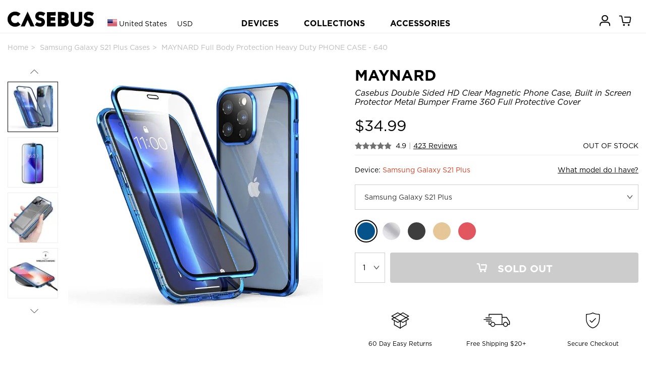

--- FILE ---
content_type: text/html; charset=utf-8
request_url: https://www.casebus.com/smartphone-cases/product/Samsung-Galaxy-S21-Plus-case_640-Magnetic-Case-Double-Sided-HD-Clear-Tempered-Glass-Metal-Bumper-Frame-360-Full-Protective-Cover-case
body_size: 43657
content:



<!DOCTYPE html>
<html>

<head>
    <meta charset="UTF-8">
    <meta name="google-site-verification" content="KvOETTHxjT0jyNSo2_8ELAO66mdorYR7tT9Di4aKJoE" />
    <meta name="viewport" content="width=device-width, initial-scale=1, shrink-to-fit=no,maximum-scale=1, minimum-scale=1, user-scalable=no">
    

    <meta name="applicable-device" content="pc,mobile">
    <meta content="telephone=no" name="format-detection" />
    <title>Samsung Galaxy S21 Plus Case - Full Body Protection Heavy Duty Phone Case - Casebus Double Sided HD Clear Magnetic Phone Case, Built in Screen Protector Metal Bumper Frame 360 Full Protective Cover - MAYNARD - Casebus</title>
    <meta name="keywords" content="Samsung Galaxy S21 Plus Case,Full Body Protection Heavy Duty Phone Case,Casebus Double Sided HD Clear Magnetic Phone Case, Built in Screen Protector Metal Bumper Frame 360 Full Protective Cover,MAYNARD,Casebus">
    <meta name="description" content="Buy Samsung Galaxy S21 Plus Case - Full Body Protection Heavy Duty Phone Case - Casebus Double Sided HD Clear Magnetic Phone Case, Built in Screen Protector Metal Bumper Frame 360 Full Protective Cover - MAYNARD at Casebus.">
    <meta http-equiv="Cache-Control" content="no-transform">
    <meta http-equiv="Cache-Control" content="no-siteapp">
   
    <link rel="shortcut icon" href="/images/favicon.ico" />
    <link rel="stylesheet" href="/css/styles.css?20250910001" media="" />
    <link rel="stylesheet" href="/css/libs/swiper.min.css">
    <script src="/js/libs/jquery-3.4.1.min.js"></script>
    <script src="/js/libs/swiper.min.js"></script>
    <script async src="https://www.googletagmanager.com/gtag/js?id=G-25HXQ06FFD"></script>
    
    <link rel="preload" href="/fonts/Ailerons/Ailerons.ttf" as="font" crossorigin>
    <link rel="preload" href="/fonts/Tahu/Tahu.ttf" as="font" crossorigin>
    <link rel="preload" href="/fonts/BREAK-BEACH/BREAK-BEACH.ttf" as="font" crossorigin>
    <link rel="preload" href="/fonts/Great-Day/Great-Day.ttf" as="font" crossorigin>
    <link rel="preload" href="/fonts/Holland/Holland.ttf" as="font" crossorigin>
    <link rel="preload" href="/fonts/jandys-dua/jandys-dua.ttf" as="font" crossorigin>
    <link rel="preload" href="/fonts/leafy/leafy.ttf" as="font" crossorigin>

    <style>
        .footer__country{
            font-size:16px;
        }
        .headtag_maxwidth{
            max-width:220px;
            word-break: break-all;
        }
        .header-pc-devicesdetail{
            padding-left:15px;
        }
         .comparisontitle{
        font-size:14px;
         line-height:40px;
        }
        .comparison{
        max-width:800px;
            display: flex;
    flex-direction: column;
        line-height:20px;
        margin-bottom: 40px;
        }
        .comparison_table td{
        padding-top:10px;
        padding-bottom:10px;
        }
        .comparison_table th{
        padding-top:10px;
        padding-bottom:10px;
        }
        .comparison_tr{
        border-bottom: 1px solid #e6e6e6;
        }
         .comparison_cell{
        padding-left:5px;
        padding-right:5px;
        text-align:center;
        }
        .comparison_bgc1{
        background:#efefef;
        }
        .status-point {display: inline-block;width: 10px;height: 10px;border-radius: 50%;}
    </style>
    <script>
        window.dataLayer = window.dataLayer || []; function gtag(){dataLayer.push(arguments);}
        //gtag('consent', 'default', {
        //    'ad_storage': 'granted'
        //});
        //gtag('consent', 'default', {
        //    'analytics_storage': 'granted'
        //});
        //gtag('consent', 'default', {
        //    'functionality_storage': 'granted'
        //});
        gtag('js', new Date());
        gtag('config', 'G-25HXQ06FFD', {
            'custom_map': {
                'dimension2': 'ecomm_prodid',
                'dimension3': 'ecomm_pagetype',
                'dimension4': 'ecomm_totalvalue'
            }
        });
        //gtag('config', 'AW-660312302');
        gtag('config','AW-660312302', {'allow_enhanced_conversions':true});

           
        gtag('event', 'view_item', {
            'send_to': ['AW-660312302', 'G-25HXQ06FFD'],
            'value': 34.99,
            'items': [
              {
                  'id': 'p0640_Samsung-Galaxy-S21-Plus_880',
                  'google_business_vertical': 'retail'
              }],
            'ecomm_prodid': 'p0640_Samsung-Galaxy-S21-Plus_880',
            'ecomm_totalvalue': 34.99,
            'ecomm_pagetype': 'product',
            'non_interaction': true
        });
        




    </script>

    

    
    <script>(function(w,d,t,r,u){var f,n,i;w[u]=w[u]||[],f=function(){var o={ti:"137003600"};o.q=w[u],w[u]=new UET(o),w[u].push("pageLoad")},n=d.createElement(t),n.src=r,n.async=1,n.onload=n.onreadystatechange=function(){var s=this.readyState;s&&s!=="loaded"&&s!=="complete"||(f(),n.onload=n.onreadystatechange=null)},i=d.getElementsByTagName(t)[0],i.parentNode.insertBefore(n,i)})(window,document,"script","//bat.bing.com/bat.js","uetq");</script>
    <script>
        function uet_report_conversion_add_to_cart() {
            window.uetq.push('event', 'add_to_cart', {"event_category":"event"});
}
        function uet_report_conversion_begin_checkout() {
    window.uetq.push('event', 'begin_checkout', {});
}
    </script>
    <!-- Facebook Pixel Code -->
    <script>
        !function(f,b,e,v,n,t,s){
            if(f.fbq)return;n=f.fbq=function(){n.callMethod?n.callMethod.apply(n,arguments):n.queue.push(arguments)};
            if(!f._fbq)f._fbq=n;n.push=n;n.loaded=!0;n.version='2.0';
            n.queue=[];t=b.createElement(e);t.async=!0;
            t.src=v;s=b.getElementsByTagName(e)[0];
            s.parentNode.insertBefore(t,s)
        }(window,document,'script','https://connect.facebook.net/en_US/fbevents.js');
        fbq('init', '3189369104715145');
        fbq('track', 'PageView');

            
            fbq('track', 'ViewContent', {
                content_ids: ['p0640_Samsung-Galaxy-S21-Plus_880'],
                content_type: 'product'
            });
            

    </script>
    <noscript>
        <img height="1" width="1" style="display:none" src="https://www.facebook.com/tr?id=3189369104715145&ev=PageView&noscript=1" />
    </noscript>
    <!-- End Facebook Pixel Code -->
    <script>
    window.addEventListener('load', function(event) {
        if (window.location.href.includes('casebus.com')) {
            setTimeout(function() {
                gtag('event', 'page_duration_2mins');
            }, 120000);
        }
    });
    </script>

    <!-- Criteo Loader File -->

    <script type="text/javascript" src="//dynamic.criteo.com/js/ld/ld.js?a=94455" async="true"></script>

    <!-- END Criteo Loader File -->

    <!-- Criteo Tag -->

    <script type="text/javascript">

window.criteo_q = window.criteo_q || [];

var deviceType = /iPad/.test(navigator.userAgent) ? "t" : /Mobile|iP(hone|od)|Android|BlackBerry|IEMobile|Silk/.test(navigator.userAgent) ? "m" : "d";

    
   window.criteo_q.push(

{ event: "setAccount", account: 94455 },

{ event: "setSiteType", type: deviceType},

{ event: "viewItem", item: "p0640_Samsung-Galaxy-S21-Plus_880" }

);
    





    </script>
    <!-- END Criteo Tag -->

</head>

<body class="body_bg">
    




<script>
var swiper__notice = new Swiper('#swiper__notice', {
    direction: 'vertical',
    autoplay:{
        delay: 5000,
    }
});
</script>
    
<header class="header" id="header">
    <div class="container-lg header__inner">
        <div class="header__left">
            <a class="header__back"><i class="icon-left"></i></a>
                <input type="hidden" id="sitecurrency" name="sitecurrency" value="USD" tabindex="1" />
                            <input type="hidden" id="site_lan" name="site_lan" value="EN" tabindex="2" />
                            <input type="hidden" id="sitecurrency_symbol" name="sitecurrency_symbol" value="$" tabindex="3" />
         
            <div class="header__country j-country">

                <div class="selected">
                        <img src="/images/us.png" alt="" class="country__img">
                        <span class="c">United States</span>
                        <span class="u">USD</span>

                </div>
            </div>

            <a class="j-drawer--show header__menu--btn"><i class="header__icon--menu icon-menu"></i></a>
          
        </div>
        <div class="header__center">
           
            <div class="country_h5 j-country">
                <img src="/images/us.png" alt="" class="country__img country__img_h5">
                
            </div>
            <a href="/" class="header__logo" title="caseBus"><i class="header__icon--logo icon-logo"></i></a>
        </div>
        <ul class="header__right">
           
            
            <li class="header__icon">
                
                <a href="/Account/Orders/" title="my orders">
                    <i class="header__icon--cart icon-userhome"></i>
                </a>
                
            </li>

            <li class="header__icon icon_cart_top" id="icon_cart_top">
                <a href="javascript://" title="cart">
                    <i class="header__icon--cart icon-cart" ></i>
                    <span class="header__dot header__dot--cart  hide">0</span>
                </a>
            </li>
            
            
        </ul>
    </div>


    
</header>

<!-- PC端顶部 begin -->
<header class="header-pc" id="header-pc">
    <div class="container-lg header__inner">
        <div class="header__leftlogo">
            <a href="/" class="header__logo" title="caseBus"><i class="header__icon--logo icon-logo"></i></a>
        </div>
        <div class="header__leftcountry">
                <div class="selected">
                    <img src="/images/us.png" alt="" class="country__img">
                    <span class="c">United States</span>
                    <span class="u">USD</span>
                </div>
        </div>
        <div class="header__centernav">
            <ul class="header-nav">
                <li class="nav-device">DEVICES</li>
                <li class="nav-collection">COLLECTIONS</li>
                <li><a href="/Accessories/">ACCESSORIES</a></li>
            </ul>
        </div>
        <ul class="header__rightmem">
            <li class="header__icon">
                
                <a href="/Account/Orders/" title="my orders">
                    <i class="header__icon--cart icon-userhome"></i>
                </a>
                
            </li>
            <li class="header__icon icon_cart_top" id="icon_cart_top">
                <a href="javascript://" title="cart">
                    <i class="header__icon--cart icon-cart"></i>
                    <span class="header__dot header__dot--cart  hide">0</span>
                </a>
            </li>

            
</ul>
    </div>
</header>
<!-- PC端顶部 end -->

<!-- PC端弹出导航 begin -->

<div class="header-pc-devices" id="header-pc-devices">
    <div class="header-pc-devicesdetail">
        <ul class="devicesdetail-ul">
            <li class="devicesdetail-title">
                <a href="/smartphone-cases/apple-cases/" title="Apple iPhone">Apple iPhone</a>
            </li>
                            <li>
                                <a href="/smartphone-cases/apple-cases/iphone-17-pro-max-cases" title="iPhone 17 Pro Max Cases">
                                    iPhone 17 Pro Max  <span style="color:white;background-color:red;padding-left:4px;padding-right:4px;">NEW!</span>                                </a>
                            </li>
                            <li>
                                <a href="/smartphone-cases/apple-cases/iphone-17-pro-cases" title="iPhone 17 Pro Cases">
                                    iPhone 17 Pro  <span style="color:white;background-color:red;padding-left:4px;padding-right:4px;">NEW!</span>                                </a>
                            </li>
                            <li>
                                <a href="/smartphone-cases/apple-cases/iphone-Air-cases" title="iPhone Air Cases">
                                    iPhone Air  <span style="color:white;background-color:red;padding-left:4px;padding-right:4px;">NEW!</span>                                </a>
                            </li>
                            <li>
                                <a href="/smartphone-cases/apple-cases/iphone-17-cases" title="iPhone 17 Cases">
                                    iPhone 17  <span style="color:white;background-color:red;padding-left:4px;padding-right:4px;">NEW!</span>                                </a>
                            </li>
                            <li>
                                <a href="/smartphone-cases/apple-cases/iphone-16-pro-max-cases" title="iPhone 16 Pro Max Cases">
                                    iPhone 16 Pro Max                                 </a>
                            </li>
                            <li>
                                <a href="/smartphone-cases/apple-cases/iphone-16-pro-cases" title="iPhone 16 Pro Cases">
                                    iPhone 16 Pro                                 </a>
                            </li>
                            <li>
                                <a href="/smartphone-cases/apple-cases/iphone-16-plus-cases" title="iPhone 16 Plus Cases">
                                    iPhone 16 Plus                                 </a>
                            </li>
                            <li>
                                <a href="/smartphone-cases/apple-cases/iphone-16-cases" title="iPhone 16 Cases">
                                    iPhone 16                                 </a>
                            </li>
                            <li>
                                <a href="/smartphone-cases/apple-cases/iphone-16e-cases" title="iPhone 16e Cases">
                                    iPhone 16e                                 </a>
                            </li>
                            <li>
                                <a href="/smartphone-cases/apple-cases/iphone-15-pro-max-cases" title="iPhone 15 Pro Max Cases">
                                    iPhone 15 Pro Max                                 </a>
                            </li>
                            <li>
                                <a href="/smartphone-cases/apple-cases/iphone-15-pro-cases" title="iPhone 15 Pro Cases">
                                    iPhone 15 Pro                                 </a>
                            </li>
                            <li>
                                <a href="/smartphone-cases/apple-cases/iphone-15-plus-cases" title="iPhone 15 Plus Cases">
                                    iPhone 15 Plus                                 </a>
                            </li>
                            <li>
                                <a href="/smartphone-cases/apple-cases/iphone-15-cases" title="iPhone 15 Cases">
                                    iPhone 15                                 </a>
                            </li>
                            <li>
                                <a href="/smartphone-cases/apple-cases/iphone-14-pro-max-cases" title="iPhone 14 Pro Max Cases">
                                    iPhone 14 Pro Max                                 </a>
                            </li>
                            <li>
                                <a href="/smartphone-cases/apple-cases/iphone-14-pro-cases" title="iPhone 14 Pro Cases">
                                    iPhone 14 Pro                                 </a>
                            </li>
                            <li>
                                <a href="/smartphone-cases/apple-cases/iphone-14-plus-cases" title="iPhone 14 Plus Cases">
                                    iPhone 14 Plus                                 </a>
                            </li>
                            <li>
                                <a href="/smartphone-cases/apple-cases/iphone-14-cases" title="iPhone 14 Cases">
                                    iPhone 14                                 </a>
                            </li>
                            <li>
                                <a href="/smartphone-cases/apple-cases/iphone-13-pro-max-cases" title="iPhone 13 Pro Max Cases">
                                    iPhone 13 Pro Max                                 </a>
                            </li>
                            <li>
                                <a href="/smartphone-cases/apple-cases/iphone-13-pro-cases" title="iPhone 13 Pro Cases">
                                    iPhone 13 Pro                                 </a>
                            </li>
                            <li>
                                <a href="/smartphone-cases/apple-cases/iphone-13-cases" title="iPhone 13 Cases">
                                    iPhone 13                                 </a>
                            </li>
        </ul>
        <ul class="devicesdetail-ul">
            <li class="devicesdetail-title">
                &nbsp;
            </li>
                                <li>
                                    <a href="/smartphone-cases/apple-cases/iphone-13-mini-cases" title="iPhone 13 Mini Cases">
                                        iPhone 13 Mini                                     </a>
                                </li>
                                <li>
                                    <a href="/smartphone-cases/apple-cases/iphone-12-pro-max-cases" title="iPhone 12 Pro Max Cases">
                                        iPhone 12 Pro Max                                     </a>
                                </li>
                                <li>
                                    <a href="/smartphone-cases/apple-cases/iphone-12-pro-cases" title="iPhone 12 Pro Cases">
                                        iPhone 12 Pro                                     </a>
                                </li>
                                <li>
                                    <a href="/smartphone-cases/apple-cases/iphone-12-cases" title="iPhone 12 Cases">
                                        iPhone 12                                     </a>
                                </li>
                                <li>
                                    <a href="/smartphone-cases/apple-cases/iphone-12-mini-cases" title="iPhone 12 Mini Cases">
                                        iPhone 12 Mini                                     </a>
                                </li>
                                <li>
                                    <a href="/smartphone-cases/apple-cases/iphone-11-pro-max-cases" title="iPhone 11 Pro Max Cases">
                                        iPhone 11 Pro Max                                     </a>
                                </li>
                                <li>
                                    <a href="/smartphone-cases/apple-cases/iphone-11-pro-cases" title="iPhone 11 Pro Cases">
                                        iPhone 11 Pro                                     </a>
                                </li>
                                <li>
                                    <a href="/smartphone-cases/apple-cases/iphone-11-cases" title="iPhone 11 Cases">
                                        iPhone 11                                     </a>
                                </li>
                                <li>
                                    <a href="/smartphone-cases/apple-cases/iPhone-SE-2020-cases" title="iPhone SE 2022/2020 Cases">
                                        iPhone SE 2022/2020                                     </a>
                                </li>
                                <li>
                                    <a href="/smartphone-cases/apple-cases/iphone-xs-max-cases" title="iPhone XS Max Cases">
                                        iPhone XS Max                                     </a>
                                </li>
                                <li>
                                    <a href="/smartphone-cases/apple-cases/iphone-xr-cases" title="iPhone XR Cases">
                                        iPhone XR                                     </a>
                                </li>
                                <li>
                                    <a href="/smartphone-cases/apple-cases/iphone-xs-cases" title="iPhone X/XS Cases">
                                        iPhone X/XS                                     </a>
                                </li>
                                <li>
                                    <a href="/smartphone-cases/apple-cases/iphone-8-plus-cases" title="iPhone 8 Plus / 7 Plus Cases">
                                        iPhone 8 Plus / 7 Plus                                     </a>
                                </li>
                                <li>
                                    <a href="/smartphone-cases/apple-cases/iphone-8-cases" title="iPhone 8/7 Cases">
                                        iPhone 8/7                                     </a>
                                </li>
                                <li>
                                    <a href="/smartphone-cases/apple-cases/iphone-6-plus-cases" title="iPhone 6/6S Plus Cases">
                                        iPhone 6/6S Plus                                     </a>
                                </li>
                                <li>
                                    <a href="/smartphone-cases/apple-cases/iphone-6-cases" title="iPhone 6/6S Cases">
                                        iPhone 6/6S                                     </a>
                                </li>
        </ul>
        <ul class="devicesdetail-ul">
            <li class="devicesdetail-title">
                <a href="/smartphone-cases/samsung-cases/" title="Samsung Galaxy">Samsung Galaxy</a>
            </li>
                                <li>
                                    <a href="/smartphone-cases/samsung-cases/Samsung-Galaxy-S25-Ultra-cases" title="Samsung Galaxy S25 Ultra Cases">
                                        Galaxy S25 Ultra  <span style="color:white;background-color:red;padding-left:4px;padding-right:4px;">NEW!</span>                                    </a>
                                </li>
                                <li>
                                    <a href="/smartphone-cases/samsung-cases/Samsung-Galaxy-S25-Plus-cases" title="Samsung Galaxy S25 Plus Cases">
                                        Galaxy S25 Plus  <span style="color:white;background-color:red;padding-left:4px;padding-right:4px;">NEW!</span>                                    </a>
                                </li>
                                <li>
                                    <a href="/smartphone-cases/samsung-cases/Samsung-Galaxy-S25-cases" title="Samsung Galaxy S25 Cases">
                                        Galaxy S25  <span style="color:white;background-color:red;padding-left:4px;padding-right:4px;">NEW!</span>                                    </a>
                                </li>
                                <li>
                                    <a href="/smartphone-cases/samsung-cases/Samsung-Galaxy-S25-Edge-cases" title="Samsung Galaxy S25 Edge Cases">
                                        Galaxy S25 Edge  <span style="color:white;background-color:red;padding-left:4px;padding-right:4px;">NEW!</span>                                    </a>
                                </li>
                                <li>
                                    <a href="/smartphone-cases/samsung-cases/Samsung-Galaxy-S25-FE-cases" title="Samsung Galaxy S25 FE Cases">
                                        Galaxy S25 FE  <span style="color:white;background-color:red;padding-left:4px;padding-right:4px;">NEW!</span>                                    </a>
                                </li>
                                <li>
                                    <a href="/smartphone-cases/samsung-cases/Samsung-Galaxy-S24-Ultra-cases" title="Samsung Galaxy S24 Ultra Cases">
                                        Galaxy S24 Ultra                                     </a>
                                </li>
                                <li>
                                    <a href="/smartphone-cases/samsung-cases/Samsung-Galaxy-S24-Plus-cases" title="Samsung Galaxy S24 Plus Cases">
                                        Galaxy S24 Plus                                     </a>
                                </li>
                                <li>
                                    <a href="/smartphone-cases/samsung-cases/Samsung-Galaxy-S24-cases" title="Samsung Galaxy S24 Cases">
                                        Galaxy S24                                     </a>
                                </li>
                                <li>
                                    <a href="/smartphone-cases/samsung-cases/Samsung-Galaxy-S24-FE-cases" title="Samsung Galaxy S24 FE Cases">
                                        Galaxy S24 FE                                     </a>
                                </li>
                                <li>
                                    <a href="/smartphone-cases/samsung-cases/Samsung-Galaxy-S23-Ultra-cases" title="Samsung Galaxy S23 Ultra Cases">
                                        Galaxy S23 Ultra                                     </a>
                                </li>
                                <li>
                                    <a href="/smartphone-cases/samsung-cases/Samsung-Galaxy-S23-Plus-cases" title="Samsung Galaxy S23 Plus Cases">
                                        Galaxy S23 Plus                                     </a>
                                </li>
                                <li>
                                    <a href="/smartphone-cases/samsung-cases/Samsung-Galaxy-S23-cases" title="Samsung Galaxy S23 Cases">
                                        Galaxy S23                                     </a>
                                </li>
                                <li>
                                    <a href="/smartphone-cases/samsung-cases/Samsung-Galaxy-S23-FE-cases" title="Samsung Galaxy S23 FE Cases">
                                        Galaxy S23 FE                                     </a>
                                </li>
                                <li>
                                    <a href="/smartphone-cases/samsung-cases/Samsung-Galaxy-S22-Ultra-cases" title="Samsung Galaxy S22 Ultra Cases">
                                        Galaxy S22 Ultra                                     </a>
                                </li>
                                <li>
                                    <a href="/smartphone-cases/samsung-cases/Samsung-Galaxy-S22-Plus-cases" title="Samsung Galaxy S22 Plus Cases">
                                        Galaxy S22 Plus                                     </a>
                                </li>
                                <li>
                                    <a href="/smartphone-cases/samsung-cases/Samsung-Galaxy-S22-cases" title="Samsung Galaxy S22 Cases">
                                        Galaxy S22                                     </a>
                                </li>
                                <li>
                                    <a href="/smartphone-cases/samsung-cases/Samsung-Galaxy-S21-Ultra-cases" title="Samsung Galaxy S21 Ultra Cases">
                                        Galaxy S21 Ultra                                     </a>
                                </li>
                                <li>
                                    <a href="/smartphone-cases/samsung-cases/Samsung-Galaxy-S21-Plus-cases" title="Samsung Galaxy S21 Plus Cases">
                                        Galaxy S21 Plus                                     </a>
                                </li>
                                <li>
                                    <a href="/smartphone-cases/samsung-cases/Samsung-Galaxy-S21-cases" title="Samsung Galaxy S21 Cases">
                                        Galaxy S21                                     </a>
                                </li>
            <li>
                <a href="/smartphone-cases/samsung-cases/">All Galaxy Cases</a>
            </li>
        </ul>
        <ul class="devicesdetail-ul">
            <li class="devicesdetail-title">
                <a href="/IPad-cases/" title="Apple iPad">Apple iPad</a>
            </li>
                                <li>
                                    <a href="/IPad-cases/iPad-Pro-2025-13Inch-cases" title="iPad Pro (2025 13Inch) Cases">
                                        iPad Pro (2025 13Inch)  <span style="color:white;background-color:red;padding-left:4px;padding-right:4px;">NEW!</span>                                    </a>
                                </li>
                                <li>
                                    <a href="/IPad-cases/iPad-Pro-2025-11Inch-cases" title="iPad Pro (2025 11Inch) Cases">
                                        iPad Pro (2025 11Inch)  <span style="color:white;background-color:red;padding-left:4px;padding-right:4px;">NEW!</span>                                    </a>
                                </li>
                                <li>
                                    <a href="/IPad-cases/iPad-11-cases" title="iPad 11 (2025 11Inch) Cases">
                                        iPad 11 (2025 11Inch)                                     </a>
                                </li>
                                <li>
                                    <a href="/IPad-cases/iPad-Air7-13Inch-cases" title="iPad Air 7 (2025 13Inch) Cases">
                                        iPad Air 7 (2025 13Inch)                                     </a>
                                </li>
                                <li>
                                    <a href="/IPad-cases/iPad-Air7-11Inch-cases" title="iPad Air 7 (2025 11Inch) Cases">
                                        iPad Air 7 (2025 11Inch)                                     </a>
                                </li>
                                <li>
                                    <a href="/IPad-cases/iPad-Air6-13Inch-cases" title="iPad Air 6 (2024 13Inch) Cases">
                                        iPad Air 6 (2024 13Inch)                                     </a>
                                </li>
                                <li>
                                    <a href="/IPad-cases/iPad-Air6-11Inch-cases" title="iPad Air 6 (2024 11Inch) Cases">
                                        iPad Air 6 (2024 11Inch)                                     </a>
                                </li>
                                <li>
                                    <a href="/IPad-cases/iPad-Pro-2024-13Inch-cases" title="iPad Pro (2024 13Inch) Cases">
                                        iPad Pro (2024 13Inch)                                     </a>
                                </li>
                                <li>
                                    <a href="/IPad-cases/iPad-Pro-2024-11Inch-cases" title="iPad Pro (2024 11Inch) Cases">
                                        iPad Pro (2024 11Inch)                                     </a>
                                </li>
                                <li>
                                    <a href="/IPad-cases/iPad-Mini-7-cases" title="iPad Mini 7 (2024 8.3Inch) Cases">
                                        iPad Mini 7 (2024 8.3Inch)                                     </a>
                                </li>
                                <li>
                                    <a href="/IPad-cases/iPad-10-cases" title="iPad 10 (2022 10.9Inch) Cases">
                                        iPad 10 (2022 10.9Inch)                                     </a>
                                </li>
                                <li>
                                    <a href="/IPad-cases/iPad-Pro-11-2022-cases" title="iPad Pro 11 (2022 11Inch) Cases">
                                        iPad Pro 11 (2022 11Inch)                                     </a>
                                </li>
                                <li>
                                    <a href="/IPad-cases/iPad-Pro6-cases" title="iPad Pro 6 (2022 12.9Inch) Cases">
                                        iPad Pro 6 (2022 12.9Inch)                                     </a>
                                </li>
                                <li>
                                    <a href="/IPad-cases/iPad-Air5-cases" title="iPad Air 5 (2022 10.9Inch) Cases">
                                        iPad Air 5 (2022 10.9Inch)                                     </a>
                                </li>
                                <li>
                                    <a href="/IPad-cases/iPad-9-2021-cases" title="iPad 9 (2021 10.2Inch) Cases">
                                        iPad 9 (2021 10.2Inch)                                     </a>
                                </li>
                                <li>
                                    <a href="/IPad-cases/iPad-Mini-6-cases" title="iPad Mini 6 (2021 8.3Inch) Cases">
                                        iPad Mini 6 (2021 8.3Inch)                                     </a>
                                </li>
                                <li>
                                    <a href="/IPad-cases/iPad-Pro-11-2021-cases" title="iPad Pro 11 (2021 11Inch) Cases">
                                        iPad Pro 11 (2021 11Inch)                                     </a>
                                </li>
                                <li>
                                    <a href="/IPad-cases/iPad-Pro5-cases" title="iPad Pro 5 (2021 12.9Inch) Cases">
                                        iPad Pro 5 (2021 12.9Inch)                                     </a>
                                </li>
                                <li>
                                    <a href="/IPad-cases/iPad-8-2020-cases" title="iPad 8 (2020 10.2Inch) Cases">
                                        iPad 8 (2020 10.2Inch)                                     </a>
                                </li>
            <li>
                <a href="/IPad-cases/">All iPad Cases</a>
            </li>
        </ul>

        

        <ul class="devicesdetail-ul">
            <li class="devicesdetail-title">
                <a href="/MacBook-cases/" title="MacBook Case">MacBook</a>
            </li>
                                <li class="headtag_maxwidth">
                                    <a href="/MacBook-cases/MacBook-Pro-16-2024-cases" title="MacBook Pro 16 (A3403/A3186) Cases">
                                        Pro 16 (A3403/A3186)                                     </a>
                                </li>
                                <li class="headtag_maxwidth">
                                    <a href="/MacBook-cases/MacBook-Pro-14-2024-cases" title="MacBook Pro 14 (A3112/A3185/A3401/A3434) Cases">
                                        Pro 14 (A3112/A3185/A3401/A3434)                                     </a>
                                </li>
                                <li class="headtag_maxwidth">
                                    <a href="/MacBook-cases/MacBook-Air-15-2023-cases" title="MacBook Air 15 (A3241/A2941/A3114) Cases">
                                        Air 15 (A3241/A2941/A3114)                                     </a>
                                </li>
                                <li class="headtag_maxwidth">
                                    <a href="/MacBook-cases/MacBook-Air-136-2022-cases" title="MacBook Air 13.6 (A3240/A2681/A3113) Cases">
                                        Air 13.6 (A3240/A2681/A3113)                                     </a>
                                </li>
                                <li class="headtag_maxwidth">
                                    <a href="/MacBook-cases/MacBook-Pro-16-2021-cases" title="MacBook Pro 16 (A2485/A2780/A2991) Cases">
                                        Pro 16 (A2485/A2780/A2991)                                     </a>
                                </li>
                                <li class="headtag_maxwidth">
                                    <a href="/MacBook-cases/MacBook-Pro-14-2021-cases" title="MacBook Pro 14 (A2442/A2779/A2918/A2992) Cases">
                                        Pro 14 (A2442/A2779/A2918/A2992)                                     </a>
                                </li>
                                <li class="headtag_maxwidth">
                                    <a href="/MacBook-cases/MacBook-Pro-133-2020-cases" title="MacBook Pro 13.3 (A2338) Cases">
                                        Pro 13.3 (A2338)                                     </a>
                                </li>
                                <li class="headtag_maxwidth">
                                    <a href="/MacBook-cases/MacBook-Air-13-2018-cases" title="MacBook Air 13 (A1932/A2179/A2337) Cases">
                                        Air 13 (A1932/A2179/A2337)                                     </a>
                                </li>
                                <li class="headtag_maxwidth">
                                    <a href="/MacBook-cases/MacBook-Pro-13-2020-cases" title="MacBook Pro 13 (A2289/A2251) Cases">
                                        Pro 13 (A2289/A2251)                                     </a>
                                </li>
                                <li class="headtag_maxwidth">
                                    <a href="/MacBook-cases/MacBook-Pro-16-2019-cases" title="MacBook Pro 16 (A2141) Cases">
                                        Pro 16 (A2141)                                     </a>
                                </li>
                                <li class="headtag_maxwidth">
                                    <a href="/MacBook-cases/MacBook-Pro-13-2018-cases" title="MacBook Pro 13 (A1989/A2159) Cases">
                                        Pro 13 (A1989/A2159)                                     </a>
                                </li>
                                <li class="headtag_maxwidth">
                                    <a href="/MacBook-cases/MacBook-Pro-15-2016-cases" title="MacBook Pro 15 (A1707/A1990) Cases">
                                        Pro 15 (A1707/A1990)                                     </a>
                                </li>
                                <li class="headtag_maxwidth">
                                    <a href="/MacBook-cases/MacBook-12-2015-cases" title="MacBook 12 (A1534/A1931) Cases">
                                        12 (A1534/A1931)                                     </a>
                                </li>
                                <li class="headtag_maxwidth">
                                    <a href="/MacBook-cases/MacBook-Pro-13-2016-cases" title="MacBook Pro 13 (A1706/A1708) Cases">
                                        Pro 13 (A1706/A1708)                                     </a>
                                </li>
                                <li class="headtag_maxwidth">
                                    <a href="/MacBook-cases/MacBook-Air-11-2012-cases" title="MacBook Air 11 (A1370/A1465) Cases">
                                        Air 11 (A1370/A1465)                                     </a>
                                </li>
                                <li class="headtag_maxwidth">
                                    <a href="/MacBook-cases/MacBook-Pro-13-2012-cases" title="MacBook Pro 13 (A1425/A1502) Cases">
                                        Pro 13 (A1425/A1502)                                     </a>
                                </li>
                                <li class="headtag_maxwidth">
                                    <a href="/MacBook-cases/MacBook-Pro-15-2012-cases" title="MacBook Pro 15 (A1398) Cases">
                                        Pro 15 (A1398)                                     </a>
                                </li>
                                <li class="headtag_maxwidth">
                                    <a href="/MacBook-cases/MacBook-Air-13-2010-cases" title="MacBook Air 13 (A1369/A1466) Cases">
                                        Air 13 (A1369/A1466)                                     </a>
                                </li>
        </ul>

        <ul class="devicesdetail-ul">
            <li class="devicesdetail-title">
                <a href="/Apple-Watch-Bands/" title="Apple Watch Bands">Apple Watch Bands</a>
            </li>
            <li class="devicesdetail-title">
                <a href="/Bag/" title="Bags">Laptop Sleeves</a>
            </li>
            <li class="devicesdetail-title">
                <a href="/smartphone-cases/google-cases/" title="Google Pixel Cases">Google Pixel Cases</a>
            </li>
            <li class="devicesdetail-title">
                <a href="/Airpods-cases/" title="Airpods Cases">Airpods Cases</a>
            </li>
        </ul>
    </div>
</div>

<!-- PC端弹出导航 新改 -->


<!-- PC端弹出导航 end -->

<!-- PC端弹出导航 COLLECTIONS begin -->
<div class="header-pc-collections" id="header-pc-collections">
    <div class="header-pc-devicesdetail">
        <ul>
            <li>
               &nbsp;
            </li>
        </ul>
        <ul class="devicesdetail-ul">
            <li class="devicesdetail-title">
                COLLECTIONS
            </li>
            <li class="devicesdetail-title2">
                Wallet Series
            </li>
            <li>&nbsp; &nbsp; <a href="/Tags/Wallet" title="Wallet Cases">All Wallet Cases</a></li>
            <li>&nbsp; &nbsp; <a href="/Tags/Crossbody" title="Crossbody  Cases">Crossbody  Cases</a></li>
            <li>&nbsp; &nbsp; <a href="/Tags/Folio-Flip" title="Flip Folio Cases">Flip Folio Cases</a></li>
            <li>&nbsp; &nbsp; <a href="/Tags/Detachable" title="Detachable Wallet Cases">Detachable Cases</a></li>
            <li class="devicesdetail-title2">
                Heavy Duty Series
            </li>
            <li>&nbsp; &nbsp; <a href="/Tags/heavy-duty" title="Heavy Duty Cases">Heavy Duty Cases</a></li>
            <li class="devicesdetail-title2">
                Featured Series
            </li>
            <li>&nbsp; &nbsp; <a href="/Tags/Glitter" title="Glitter Cases">Glitter Cases</a></li>
            <li>&nbsp; &nbsp; <a href="/Tags/Waterproof" title="Waterproof Cases">Waterproof Cases</a></li>
            <li>&nbsp; &nbsp; <a href="/Tags/Battery" title="Battery Cases">Battery Cases</a></li>
            <li>&nbsp; &nbsp; <a href="/Tags/Magsafe" title="Magsafe Cases">Magsafe Cases</a></li>
            <li>&nbsp; &nbsp; <a href="/Tags/Design" title="Design Cases">Design Cases</a></li>
            <li>&nbsp; &nbsp; <a href="/Tags/Custom" title="Custom Cases">Custom Cases</a></li>            
        </ul>
    </div>
</div>
<!-- PC端弹出导航 COLLECTIONS end -->

    <!-- PC端导航 begin -->
    <!-- PC端导航 end -->
    <!-- 移动端抽屉导航 begin -->
    <div class="j-drawer drawer">
        <div class="j-drawer__sidebar drawer__sidebar">
            <div class="drawer__logo">
                <a href="/"><i class="drawer__icon--logo icon-logo"></i></a>
            </div>
            <div class="drawer__nav">
                <ul>


                    <li><a href="/smartphone-cases/apple-cases/iphone-17-pro-max-cases" title="iPhone 17 Pro Max Cases">iPhone 17 Pro Max Cases</a></li>
                    <li><a href="/smartphone-cases/apple-cases/iphone-17-pro-cases" title="iPhone 17 Pro Cases">iPhone 17 Pro Cases</a></li>
                    <li><a href="/smartphone-cases/apple-cases/iphone-Air-cases" title="iPhone Air Cases">iPhone Air Cases</a></li>
                    <li><a href="/smartphone-cases/apple-cases/iphone-17-cases" title="iPhone 17 Cases">iPhone 17 Cases</a></li>


                    <li>
                        <a class="j-drawer__button" title="iPhone Cases">iPhone Cases</a>
                        <ul class="drawer__dropdown j-sibling">
                            <li>
                                <a href="/smartphone-cases/apple-cases/iphone-17-pro-max-cases" title="iPhone 17 Pro Max Cases">
                                    iPhone 17 Pro Max  <span style="color:white;background-color:red;padding-left:4px;padding-right:4px;">NEW!</span>                                </a>
                            </li>
                            <li>
                                <a href="/smartphone-cases/apple-cases/iphone-17-pro-cases" title="iPhone 17 Pro Cases">
                                    iPhone 17 Pro  <span style="color:white;background-color:red;padding-left:4px;padding-right:4px;">NEW!</span>                                </a>
                            </li>
                            <li>
                                <a href="/smartphone-cases/apple-cases/iphone-Air-cases" title="iPhone Air Cases">
                                    iPhone Air  <span style="color:white;background-color:red;padding-left:4px;padding-right:4px;">NEW!</span>                                </a>
                            </li>
                            <li>
                                <a href="/smartphone-cases/apple-cases/iphone-17-cases" title="iPhone 17 Cases">
                                    iPhone 17  <span style="color:white;background-color:red;padding-left:4px;padding-right:4px;">NEW!</span>                                </a>
                            </li>
                            <li>
                                <a href="/smartphone-cases/apple-cases/iphone-16-pro-max-cases" title="iPhone 16 Pro Max Cases">
                                    iPhone 16 Pro Max                                 </a>
                            </li>
                            <li>
                                <a href="/smartphone-cases/apple-cases/iphone-16-pro-cases" title="iPhone 16 Pro Cases">
                                    iPhone 16 Pro                                 </a>
                            </li>
                            <li>
                                <a href="/smartphone-cases/apple-cases/iphone-16-plus-cases" title="iPhone 16 Plus Cases">
                                    iPhone 16 Plus                                 </a>
                            </li>
                            <li>
                                <a href="/smartphone-cases/apple-cases/iphone-16-cases" title="iPhone 16 Cases">
                                    iPhone 16                                 </a>
                            </li>
                            <li>
                                <a href="/smartphone-cases/apple-cases/iphone-16e-cases" title="iPhone 16e Cases">
                                    iPhone 16e                                 </a>
                            </li>
                            <li>
                                <a href="/smartphone-cases/apple-cases/iphone-15-pro-max-cases" title="iPhone 15 Pro Max Cases">
                                    iPhone 15 Pro Max                                 </a>
                            </li>
                            <li>
                                <a href="/smartphone-cases/apple-cases/iphone-15-pro-cases" title="iPhone 15 Pro Cases">
                                    iPhone 15 Pro                                 </a>
                            </li>
                            <li>
                                <a href="/smartphone-cases/apple-cases/iphone-15-plus-cases" title="iPhone 15 Plus Cases">
                                    iPhone 15 Plus                                 </a>
                            </li>
                            <li>
                                <a href="/smartphone-cases/apple-cases/iphone-15-cases" title="iPhone 15 Cases">
                                    iPhone 15                                 </a>
                            </li>
                            <li>
                                <a href="/smartphone-cases/apple-cases/iphone-14-pro-max-cases" title="iPhone 14 Pro Max Cases">
                                    iPhone 14 Pro Max                                 </a>
                            </li>
                            <li>
                                <a href="/smartphone-cases/apple-cases/iphone-14-pro-cases" title="iPhone 14 Pro Cases">
                                    iPhone 14 Pro                                 </a>
                            </li>
                            <li>
                                <a href="/smartphone-cases/apple-cases/iphone-14-plus-cases" title="iPhone 14 Plus Cases">
                                    iPhone 14 Plus                                 </a>
                            </li>
                            <li>
                                <a href="/smartphone-cases/apple-cases/iphone-14-cases" title="iPhone 14 Cases">
                                    iPhone 14                                 </a>
                            </li>
                            <li>
                                <a href="/smartphone-cases/apple-cases/iphone-13-pro-max-cases" title="iPhone 13 Pro Max Cases">
                                    iPhone 13 Pro Max                                 </a>
                            </li>
                            <li>
                                <a href="/smartphone-cases/apple-cases/iphone-13-pro-cases" title="iPhone 13 Pro Cases">
                                    iPhone 13 Pro                                 </a>
                            </li>
                            <li>
                                <a href="/smartphone-cases/apple-cases/iphone-13-cases" title="iPhone 13 Cases">
                                    iPhone 13                                 </a>
                            </li>
                            <li>
                                <a href="/smartphone-cases/apple-cases/iphone-13-mini-cases" title="iPhone 13 Mini Cases">
                                    iPhone 13 Mini                                 </a>
                            </li>
                            <li>
                                <a href="/smartphone-cases/apple-cases/iphone-12-pro-max-cases" title="iPhone 12 Pro Max Cases">
                                    iPhone 12 Pro Max                                 </a>
                            </li>
                            <li>
                                <a href="/smartphone-cases/apple-cases/iphone-12-pro-cases" title="iPhone 12 Pro Cases">
                                    iPhone 12 Pro                                 </a>
                            </li>
                            <li>
                                <a href="/smartphone-cases/apple-cases/iphone-12-cases" title="iPhone 12 Cases">
                                    iPhone 12                                 </a>
                            </li>
                            <li>
                                <a href="/smartphone-cases/apple-cases/iphone-12-mini-cases" title="iPhone 12 Mini Cases">
                                    iPhone 12 Mini                                 </a>
                            </li>
                            <li>
                                <a href="/smartphone-cases/apple-cases/iphone-11-pro-max-cases" title="iPhone 11 Pro Max Cases">
                                    iPhone 11 Pro Max                                 </a>
                            </li>
                            <li>
                                <a href="/smartphone-cases/apple-cases/iphone-11-pro-cases" title="iPhone 11 Pro Cases">
                                    iPhone 11 Pro                                 </a>
                            </li>
                            <li>
                                <a href="/smartphone-cases/apple-cases/iphone-11-cases" title="iPhone 11 Cases">
                                    iPhone 11                                 </a>
                            </li>
                            <li>
                                <a href="/smartphone-cases/apple-cases/iPhone-SE-2020-cases" title="iPhone SE 2022/2020 Cases">
                                    iPhone SE 2022/2020                                 </a>
                            </li>
                            <li>
                                <a href="/smartphone-cases/apple-cases/iphone-xs-max-cases" title="iPhone XS Max Cases">
                                    iPhone XS Max                                 </a>
                            </li>
                            <li>
                                <a href="/smartphone-cases/apple-cases/iphone-xr-cases" title="iPhone XR Cases">
                                    iPhone XR                                 </a>
                            </li>
                            <li>
                                <a href="/smartphone-cases/apple-cases/iphone-xs-cases" title="iPhone X/XS Cases">
                                    iPhone X/XS                                 </a>
                            </li>
                            <li>
                                <a href="/smartphone-cases/apple-cases/iphone-8-plus-cases" title="iPhone 8 Plus / 7 Plus Cases">
                                    iPhone 8 Plus / 7 Plus                                 </a>
                            </li>
                            <li>
                                <a href="/smartphone-cases/apple-cases/iphone-8-cases" title="iPhone 8/7 Cases">
                                    iPhone 8/7                                 </a>
                            </li>
                            <li>
                                <a href="/smartphone-cases/apple-cases/iphone-6-plus-cases" title="iPhone 6/6S Plus Cases">
                                    iPhone 6/6S Plus                                 </a>
                            </li>
                            <li>
                                <a href="/smartphone-cases/apple-cases/iphone-6-cases" title="iPhone 6/6S Cases">
                                    iPhone 6/6S                                 </a>
                            </li>
                        </ul>
                    </li>
                    <li>
                        <a class="j-drawer__button" title="Samsung Cases">IPad Cases</a>
                        <ul class="drawer__dropdown j-sibling">
                            <li>
                                <a href="/IPad-cases/iPad-Pro-2025-13Inch-cases" title="iPad Pro (2025 13Inch) Cases">
                                    iPad Pro (2025 13Inch)  <span style="color:white;background-color:red;padding-left:4px;padding-right:4px;">NEW!</span>                                </a>
                            </li>
                            <li>
                                <a href="/IPad-cases/iPad-Pro-2025-11Inch-cases" title="iPad Pro (2025 11Inch) Cases">
                                    iPad Pro (2025 11Inch)  <span style="color:white;background-color:red;padding-left:4px;padding-right:4px;">NEW!</span>                                </a>
                            </li>
                            <li>
                                <a href="/IPad-cases/iPad-11-cases" title="iPad 11 (2025 11Inch) Cases">
                                    iPad 11 (2025 11Inch)                                 </a>
                            </li>
                            <li>
                                <a href="/IPad-cases/iPad-Air7-13Inch-cases" title="iPad Air 7 (2025 13Inch) Cases">
                                    iPad Air 7 (2025 13Inch)                                 </a>
                            </li>
                            <li>
                                <a href="/IPad-cases/iPad-Air7-11Inch-cases" title="iPad Air 7 (2025 11Inch) Cases">
                                    iPad Air 7 (2025 11Inch)                                 </a>
                            </li>
                            <li>
                                <a href="/IPad-cases/iPad-Air6-13Inch-cases" title="iPad Air 6 (2024 13Inch) Cases">
                                    iPad Air 6 (2024 13Inch)                                 </a>
                            </li>
                            <li>
                                <a href="/IPad-cases/iPad-Air6-11Inch-cases" title="iPad Air 6 (2024 11Inch) Cases">
                                    iPad Air 6 (2024 11Inch)                                 </a>
                            </li>
                            <li>
                                <a href="/IPad-cases/iPad-Pro-2024-13Inch-cases" title="iPad Pro (2024 13Inch) Cases">
                                    iPad Pro (2024 13Inch)                                 </a>
                            </li>
                            <li>
                                <a href="/IPad-cases/iPad-Pro-2024-11Inch-cases" title="iPad Pro (2024 11Inch) Cases">
                                    iPad Pro (2024 11Inch)                                 </a>
                            </li>
                            <li>
                                <a href="/IPad-cases/iPad-Mini-7-cases" title="iPad Mini 7 (2024 8.3Inch) Cases">
                                    iPad Mini 7 (2024 8.3Inch)                                 </a>
                            </li>
                            <li>
                                <a href="/IPad-cases/iPad-10-cases" title="iPad 10 (2022 10.9Inch) Cases">
                                    iPad 10 (2022 10.9Inch)                                 </a>
                            </li>
                            <li>
                                <a href="/IPad-cases/iPad-Pro-11-2022-cases" title="iPad Pro 11 (2022 11Inch) Cases">
                                    iPad Pro 11 (2022 11Inch)                                 </a>
                            </li>
                            <li>
                                <a href="/IPad-cases/iPad-Pro6-cases" title="iPad Pro 6 (2022 12.9Inch) Cases">
                                    iPad Pro 6 (2022 12.9Inch)                                 </a>
                            </li>
                            <li>
                                <a href="/IPad-cases/iPad-Air5-cases" title="iPad Air 5 (2022 10.9Inch) Cases">
                                    iPad Air 5 (2022 10.9Inch)                                 </a>
                            </li>
                            <li>
                                <a href="/IPad-cases/iPad-9-2021-cases" title="iPad 9 (2021 10.2Inch) Cases">
                                    iPad 9 (2021 10.2Inch)                                 </a>
                            </li>
                            <li>
                                <a href="/IPad-cases/iPad-Mini-6-cases" title="iPad Mini 6 (2021 8.3Inch) Cases">
                                    iPad Mini 6 (2021 8.3Inch)                                 </a>
                            </li>
                            <li>
                                <a href="/IPad-cases/iPad-Pro-11-2021-cases" title="iPad Pro 11 (2021 11Inch) Cases">
                                    iPad Pro 11 (2021 11Inch)                                 </a>
                            </li>
                            <li>
                                <a href="/IPad-cases/iPad-Pro5-cases" title="iPad Pro 5 (2021 12.9Inch) Cases">
                                    iPad Pro 5 (2021 12.9Inch)                                 </a>
                            </li>
                            <li>
                                <a href="/IPad-cases/iPad-8-2020-cases" title="iPad 8 (2020 10.2Inch) Cases">
                                    iPad 8 (2020 10.2Inch)                                 </a>
                            </li>
                            <li>
                                <a href="/IPad-cases/iPad-7-2019-cases" title="iPad 7 (2019 10.2Inch) Cases">
                                    iPad 7 (2019 10.2Inch)                                 </a>
                            </li>
                            <li>
                                <a href="/IPad-cases/iPad-5-6-cases" title="iPad 5/6 (9.7Inch) Cases">
                                    iPad 5/6 (9.7Inch)                                 </a>
                            </li>
                            <li>
                                <a href="/IPad-cases/iPad-Mini5-cases" title="iPad Mini 5 (2019 7.9Inch) Cases">
                                    iPad Mini 5 (2019 7.9Inch)                                 </a>
                            </li>
                            <li>
                                <a href="/IPad-cases/iPad-Mini4-cases" title="iPad Mini 4 (2015 7.9Inch) Cases">
                                    iPad Mini 4 (2015 7.9Inch)                                 </a>
                            </li>
                            <li>
                                <a href="/IPad-cases/iPad-Air4-cases" title="iPad Air 4 (2020 10.9Inch) Cases">
                                    iPad Air 4 (2020 10.9Inch)                                 </a>
                            </li>
                            <li>
                                <a href="/IPad-cases/iPad-Air3-cases" title="iPad Air 3 (2019 10.5Inch) Cases">
                                    iPad Air 3 (2019 10.5Inch)                                 </a>
                            </li>
                            <li>
                                <a href="/IPad-cases/iPad-Air2-cases" title="iPad Air 2 (2014 9.7Inch) Cases">
                                    iPad Air 2 (2014 9.7Inch)                                 </a>
                            </li>
                            <li>
                                <a href="/IPad-cases/iPad-Pro-2017-cases" title="iPad Pro (2017 10.5Inch) Cases">
                                    iPad Pro (2017 10.5Inch)                                 </a>
                            </li>
                            <li>
                                <a href="/IPad-cases/iPad-Pro-2016-cases" title="iPad Pro (2016 9.7Inch) Cases">
                                    iPad Pro (2016 9.7Inch)                                 </a>
                            </li>
                            <li>
                                <a href="/IPad-cases/iPad-Pro-11-2020-cases" title="iPad Pro 11 (2020 11Inch) Cases">
                                    iPad Pro 11 (2020 11Inch)                                 </a>
                            </li>
                            <li>
                                <a href="/IPad-cases/iPad-Pro-11-2018-cases" title="iPad Pro 11 (2018 11Inch) Cases">
                                    iPad Pro 11 (2018 11Inch)                                 </a>
                            </li>
                            <li>
                                <a href="/IPad-cases/iPad-Pro4-cases" title="iPad Pro 4 (2020 12.9Inch) Cases">
                                    iPad Pro 4 (2020 12.9Inch)                                 </a>
                            </li>
                            <li>
                                <a href="/IPad-cases/iPad-Pro3-cases" title="iPad Pro 3 (2018 12.9Inch) Cases">
                                    iPad Pro 3 (2018 12.9Inch)                                 </a>
                            </li>
                            <li>
                                <a href="/IPad-cases/iPad-Pro2-cases" title="iPad Pro 2 (2017 12.9Inch) Cases">
                                    iPad Pro 2 (2017 12.9Inch)                                 </a>
                            </li>
                            <li>
                                <a href="/IPad-cases/iPad-Pro1-cases" title="iPad Pro 1 (2015 12.9Inch) Cases">
                                    iPad Pro 1 (2015 12.9Inch)                                 </a>
                            </li>
                            <li>
                                <a href="/IPad-cases/iPad-2-3-4-cases" title="iPad 2/3/4 (9.7Inch) Cases">
                                    iPad 2/3/4 (9.7Inch)                                 </a>
                            </li>
                            <li>
                                <a href="/IPad-cases/iPad-Air1-cases" title="iPad Air 1 (2013 9.7Inch) Cases">
                                    iPad Air 1 (2013 9.7Inch)                                 </a>
                            </li>
                            <li>
                                <a href="/IPad-cases/iPad-Mini3-2-1-cases" title="iPad Mini 3/2/1 (7.9Inch) Cases">
                                    iPad Mini 3/2/1 (7.9Inch)                                 </a>
                            </li>
                        </ul>
                    </li>
                    <li>
                        <a class="j-drawer__button" title="Samsung Cases">Samsung Cases</a>
                        <ul class="drawer__dropdown j-sibling">
                            <li>
                                <a href="/smartphone-cases/samsung-cases/Samsung-Galaxy-S25-Ultra-cases" title="Samsung Galaxy S25 Ultra Cases">
                                    Samsung Galaxy S25 Ultra  <span style="color:white;background-color:red;padding-left:4px;padding-right:4px;">NEW!</span>                                </a>
                            </li>
                            <li>
                                <a href="/smartphone-cases/samsung-cases/Samsung-Galaxy-S25-Plus-cases" title="Samsung Galaxy S25 Plus Cases">
                                    Samsung Galaxy S25 Plus  <span style="color:white;background-color:red;padding-left:4px;padding-right:4px;">NEW!</span>                                </a>
                            </li>
                            <li>
                                <a href="/smartphone-cases/samsung-cases/Samsung-Galaxy-S25-cases" title="Samsung Galaxy S25 Cases">
                                    Samsung Galaxy S25  <span style="color:white;background-color:red;padding-left:4px;padding-right:4px;">NEW!</span>                                </a>
                            </li>
                            <li>
                                <a href="/smartphone-cases/samsung-cases/Samsung-Galaxy-S25-Edge-cases" title="Samsung Galaxy S25 Edge Cases">
                                    Samsung Galaxy S25 Edge  <span style="color:white;background-color:red;padding-left:4px;padding-right:4px;">NEW!</span>                                </a>
                            </li>
                            <li>
                                <a href="/smartphone-cases/samsung-cases/Samsung-Galaxy-S25-FE-cases" title="Samsung Galaxy S25 FE Cases">
                                    Samsung Galaxy S25 FE  <span style="color:white;background-color:red;padding-left:4px;padding-right:4px;">NEW!</span>                                </a>
                            </li>
                            <li>
                                <a href="/smartphone-cases/samsung-cases/Samsung-Galaxy-S24-Ultra-cases" title="Samsung Galaxy S24 Ultra Cases">
                                    Samsung Galaxy S24 Ultra                                 </a>
                            </li>
                            <li>
                                <a href="/smartphone-cases/samsung-cases/Samsung-Galaxy-S24-Plus-cases" title="Samsung Galaxy S24 Plus Cases">
                                    Samsung Galaxy S24 Plus                                 </a>
                            </li>
                            <li>
                                <a href="/smartphone-cases/samsung-cases/Samsung-Galaxy-S24-cases" title="Samsung Galaxy S24 Cases">
                                    Samsung Galaxy S24                                 </a>
                            </li>
                            <li>
                                <a href="/smartphone-cases/samsung-cases/Samsung-Galaxy-S24-FE-cases" title="Samsung Galaxy S24 FE Cases">
                                    Samsung Galaxy S24 FE                                 </a>
                            </li>
                            <li>
                                <a href="/smartphone-cases/samsung-cases/Samsung-Galaxy-S23-Ultra-cases" title="Samsung Galaxy S23 Ultra Cases">
                                    Samsung Galaxy S23 Ultra                                 </a>
                            </li>
                            <li>
                                <a href="/smartphone-cases/samsung-cases/Samsung-Galaxy-S23-Plus-cases" title="Samsung Galaxy S23 Plus Cases">
                                    Samsung Galaxy S23 Plus                                 </a>
                            </li>
                            <li>
                                <a href="/smartphone-cases/samsung-cases/Samsung-Galaxy-S23-cases" title="Samsung Galaxy S23 Cases">
                                    Samsung Galaxy S23                                 </a>
                            </li>
                            <li>
                                <a href="/smartphone-cases/samsung-cases/Samsung-Galaxy-S23-FE-cases" title="Samsung Galaxy S23 FE Cases">
                                    Samsung Galaxy S23 FE                                 </a>
                            </li>
                            <li>
                                <a href="/smartphone-cases/samsung-cases/Samsung-Galaxy-S22-Ultra-cases" title="Samsung Galaxy S22 Ultra Cases">
                                    Samsung Galaxy S22 Ultra                                 </a>
                            </li>
                            <li>
                                <a href="/smartphone-cases/samsung-cases/Samsung-Galaxy-S22-Plus-cases" title="Samsung Galaxy S22 Plus Cases">
                                    Samsung Galaxy S22 Plus                                 </a>
                            </li>
                            <li>
                                <a href="/smartphone-cases/samsung-cases/Samsung-Galaxy-S22-cases" title="Samsung Galaxy S22 Cases">
                                    Samsung Galaxy S22                                 </a>
                            </li>
                            <li>
                                <a href="/smartphone-cases/samsung-cases/Samsung-Galaxy-S21-Ultra-cases" title="Samsung Galaxy S21 Ultra Cases">
                                    Samsung Galaxy S21 Ultra                                 </a>
                            </li>
                            <li>
                                <a href="/smartphone-cases/samsung-cases/Samsung-Galaxy-S21-Plus-cases" title="Samsung Galaxy S21 Plus Cases">
                                    Samsung Galaxy S21 Plus                                 </a>
                            </li>
                            <li>
                                <a href="/smartphone-cases/samsung-cases/Samsung-Galaxy-S21-cases" title="Samsung Galaxy S21 Cases">
                                    Samsung Galaxy S21                                 </a>
                            </li>
                            <li>
                                <a href="/smartphone-cases/samsung-cases/Samsung-Galaxy-Note20-Ultra-cases" title="Samsung Galaxy Note20 Ultra Cases">
                                    Samsung Galaxy Note20 Ultra                                 </a>
                            </li>
                            <li>
                                <a href="/smartphone-cases/samsung-cases/Samsung-Galaxy-Note20-cases" title="Samsung Galaxy Note20 Cases">
                                    Samsung Galaxy Note20                                 </a>
                            </li>
                            <li>
                                <a href="/smartphone-cases/samsung-cases/Samsung-Galaxy-Z-Fold7-cases" title="Samsung Galaxy Z Fold 7 Cases">
                                    Samsung Galaxy Z Fold 7                                 </a>
                            </li>
                            <li>
                                <a href="/smartphone-cases/samsung-cases/Samsung-Galaxy-Z-Fold6-cases" title="Samsung Galaxy Z Fold 6 Cases">
                                    Samsung Galaxy Z Fold 6                                 </a>
                            </li>
                            <li>
                                <a href="/smartphone-cases/samsung-cases/Samsung-Galaxy-Z-Fold5-cases" title="Samsung Galaxy Z Fold 5 Cases">
                                    Samsung Galaxy Z Fold 5                                 </a>
                            </li>
                            <li>
                                <a href="/smartphone-cases/samsung-cases/Samsung-Galaxy-Z-Fold4-cases" title="Samsung Galaxy Z Fold 4 Cases">
                                    Samsung Galaxy Z Fold 4                                 </a>
                            </li>
                            <li>
                                <a href="/smartphone-cases/samsung-cases/Samsung-Galaxy-Z-Fold3-cases" title="Samsung Galaxy Z Fold 3 Cases">
                                    Samsung Galaxy Z Fold 3                                 </a>
                            </li>
                            <li>
                                <a href="/smartphone-cases/samsung-cases/Samsung-Galaxy-S21FE-cases" title="Samsung Galaxy S21FE Cases">
                                    Samsung Galaxy S21FE                                 </a>
                            </li>
                            <li>
                                <a href="/smartphone-cases/samsung-cases/Samsung-Galaxy-S20-Ultra-cases" title="Samsung Galaxy S20 Ultra Cases">
                                    Samsung Galaxy S20 Ultra                                 </a>
                            </li>
                            <li>
                                <a href="/smartphone-cases/samsung-cases/Samsung-Galaxy-S20-Plus-cases" title="Samsung Galaxy S20 Plus Cases">
                                    Samsung Galaxy S20 Plus                                 </a>
                            </li>
                            <li>
                                <a href="/smartphone-cases/samsung-cases/Samsung-Galaxy-S20-cases" title="Samsung Galaxy S20 Cases">
                                    Samsung Galaxy S20                                 </a>
                            </li>
                            <li>
                                <a href="/smartphone-cases/samsung-cases/Samsung-Galaxy-S20FE-cases" title="Samsung Galaxy S20FE Cases">
                                    Samsung Galaxy S20FE                                 </a>
                            </li>
                            <li>
                                <a href="/smartphone-cases/samsung-cases/Samsung-Galaxy-S10-Plus-cases" title="Samsung Galaxy S10 Plus Cases">
                                    Samsung Galaxy S10 Plus                                 </a>
                            </li>
                            <li>
                                <a href="/smartphone-cases/samsung-cases/Samsung-Galaxy-S10e-cases" title="Samsung Galaxy S10e Cases">
                                    Samsung Galaxy S10e                                 </a>
                            </li>
                            <li>
                                <a href="/smartphone-cases/samsung-cases/Samsung-Galaxy-S10-cases" title="Samsung Galaxy S10 Cases">
                                    Samsung Galaxy S10                                 </a>
                            </li>
                            <li>
                                <a href="/smartphone-cases/samsung-cases/Samsung-Galaxy-S9-Plus-cases" title="Samsung Galaxy S9 Plus Cases">
                                    Samsung Galaxy S9 Plus                                 </a>
                            </li>
                            <li>
                                <a href="/smartphone-cases/samsung-cases/Samsung-Galaxy-S9-cases" title="Samsung Galaxy S9 Cases">
                                    Samsung Galaxy S9                                 </a>
                            </li>
                            <li>
                                <a href="/smartphone-cases/samsung-cases/Samsung-Galaxy-S8-Plus-cases" title="Samsung Galaxy S8 Plus Cases">
                                    Samsung Galaxy S8 Plus                                 </a>
                            </li>
                            <li>
                                <a href="/smartphone-cases/samsung-cases/Samsung-Galaxy-S8-cases" title="Samsung Galaxy S8 Cases">
                                    Samsung Galaxy S8                                 </a>
                            </li>
                            <li>
                                <a href="/smartphone-cases/samsung-cases/Samsung-Galaxy-Note10-Plus-cases" title="Samsung Galaxy Note10 Plus Cases">
                                    Samsung Galaxy Note10 Plus                                 </a>
                            </li>
                            <li>
                                <a href="/smartphone-cases/samsung-cases/Samsung-Galaxy-Note10-cases" title="Samsung Galaxy Note10 Cases">
                                    Samsung Galaxy Note10                                 </a>
                            </li>
                            <li>
                                <a href="/smartphone-cases/samsung-cases/Samsung-Galaxy-Note9-cases" title="Samsung Galaxy Note9 Cases">
                                    Samsung Galaxy Note9                                 </a>
                            </li>
                            <li>
                                <a href="/smartphone-cases/samsung-cases/Samsung-Galaxy-Z-Flip7-cases" title="Samsung Galaxy Z Flip 7 Cases">
                                    Samsung Galaxy Z Flip 7                                 </a>
                            </li>
                            <li>
                                <a href="/smartphone-cases/samsung-cases/Samsung-Galaxy-Z-Flip6-cases" title="Samsung Galaxy Z Flip 6 Cases">
                                    Samsung Galaxy Z Flip 6                                 </a>
                            </li>
                            <li>
                                <a href="/smartphone-cases/samsung-cases/Samsung-Galaxy-Z-Flip5-cases" title="Samsung Galaxy Z Flip 5 Cases">
                                    Samsung Galaxy Z Flip 5                                 </a>
                            </li>
                            <li>
                                <a href="/smartphone-cases/samsung-cases/Samsung-Galaxy-Z-Flip4-cases" title="Samsung Galaxy Z Flip 4 Cases">
                                    Samsung Galaxy Z Flip 4                                 </a>
                            </li>
                            <li>
                                <a href="/smartphone-cases/samsung-cases/Samsung-Galaxy-A73-5G-cases" title="Samsung Galaxy A73 5G Cases">
                                    Samsung Galaxy A73 5G                                 </a>
                            </li>
                            <li>
                                <a href="/smartphone-cases/samsung-cases/Samsung-Galaxy-A72-cases" title="Samsung Galaxy A72 4G/5G Cases">
                                    Samsung Galaxy A72 4G/5G                                 </a>
                            </li>
                            <li>
                                <a href="/smartphone-cases/samsung-cases/Samsung-Galaxy-A71-5G-cases" title="Samsung Galaxy A71 (5G) Cases">
                                    Samsung Galaxy A71 (5G)                                 </a>
                            </li>
                            <li>
                                <a href="/smartphone-cases/samsung-cases/Samsung-Galaxy-A55-5G-cases" title="Samsung Galaxy A55 5G Cases">
                                    Samsung Galaxy A55 5G                                 </a>
                            </li>
                            <li>
                                <a href="/smartphone-cases/samsung-cases/Samsung-Galaxy-A54-5G-cases" title="Samsung Galaxy A54 5G Cases">
                                    Samsung Galaxy A54 5G                                 </a>
                            </li>
                            <li>
                                <a href="/smartphone-cases/samsung-cases/Samsung-Galaxy-A53-5G-cases" title="Samsung Galaxy A53 5G Cases">
                                    Samsung Galaxy A53 5G                                 </a>
                            </li>
                            <li>
                                <a href="/smartphone-cases/samsung-cases/Samsung-Galaxy-A52-5G-cases" title="Samsung Galaxy A52 5G Cases">
                                    Samsung Galaxy A52 5G                                 </a>
                            </li>
                            <li>
                                <a href="/smartphone-cases/samsung-cases/Samsung-Galaxy-A51-5G-cases" title="Samsung Galaxy A51 (5G) Cases">
                                    Samsung Galaxy A51 (5G)                                 </a>
                            </li>
                            <li>
                                <a href="/smartphone-cases/samsung-cases/Samsung-Galaxy-A51-4G-cases" title="Samsung Galaxy A51 (4G) Cases">
                                    Samsung Galaxy A51 (4G)                                 </a>
                            </li>
                            <li>
                                <a href="/smartphone-cases/samsung-cases/Samsung-Galaxy-A50-cases" title="Samsung Galaxy A50 Cases">
                                    Samsung Galaxy A50                                 </a>
                            </li>
                            <li>
                                <a href="/smartphone-cases/samsung-cases/Samsung-Galaxy-A42-5G-cases" title="Samsung Galaxy A42 5G Cases">
                                    Samsung Galaxy A42 5G                                 </a>
                            </li>
                            <li>
                                <a href="/smartphone-cases/samsung-cases/Samsung-Galaxy-A35-5G-cases" title="Samsung Galaxy A35 5G Cases">
                                    Samsung Galaxy A35 5G                                 </a>
                            </li>
                            <li>
                                <a href="/smartphone-cases/samsung-cases/Samsung-Galaxy-A34-5G-cases" title="Samsung Galaxy A34 5G Cases">
                                    Samsung Galaxy A34 5G                                 </a>
                            </li>
                            <li>
                                <a href="/smartphone-cases/samsung-cases/Samsung-Galaxy-A33-5G-cases" title="Samsung Galaxy A33 5G Cases">
                                    Samsung Galaxy A33 5G                                 </a>
                            </li>
                            <li>
                                <a href="/smartphone-cases/samsung-cases/Samsung-Galaxy-A32-5G-cases" title="Samsung Galaxy A32 5G Cases">
                                    Samsung Galaxy A32 5G                                 </a>
                            </li>
                            <li>
                                <a href="/smartphone-cases/samsung-cases/Samsung-Galaxy-A23-5G-cases" title="Samsung Galaxy A23 5G Cases">
                                    Samsung Galaxy A23 5G                                 </a>
                            </li>
                            <li>
                                <a href="/smartphone-cases/samsung-cases/Samsung-Galaxy-A20-cases" title="Samsung Galaxy A20 Cases">
                                    Samsung Galaxy A20                                 </a>
                            </li>
                            <li>
                                <a href="/smartphone-cases/samsung-cases/Samsung-Galaxy-A15-5G-cases" title="Samsung Galaxy A15 5G Cases">
                                    Samsung Galaxy A15 5G                                 </a>
                            </li>
                            <li>
                                <a href="/smartphone-cases/samsung-cases/Samsung-Galaxy-A14-5G-cases" title="Samsung Galaxy A14 5G Cases">
                                    Samsung Galaxy A14 5G                                 </a>
                            </li>
                            <li>
                                <a href="/smartphone-cases/samsung-cases/Samsung-Galaxy-A13-5G-cases" title="Samsung Galaxy A13 5G Cases">
                                    Samsung Galaxy A13 5G                                 </a>
                            </li>
                            <li>
                                <a href="/smartphone-cases/samsung-cases/Samsung-Galaxy-A13-cases" title="Samsung Galaxy A13 Cases">
                                    Samsung Galaxy A13                                 </a>
                            </li>
                            <li>
                                <a href="/smartphone-cases/samsung-cases/Samsung-Galaxy-A12-cases" title="Samsung Galaxy A12 Cases">
                                    Samsung Galaxy A12                                 </a>
                            </li>
                            <li>
                                <a href="/smartphone-cases/samsung-cases/Samsung-Galaxy-A03s-cases" title="Samsung Galaxy A03s Cases">
                                    Samsung Galaxy A03s                                 </a>
                            </li>
                            <li>
                                <a href="/smartphone-cases/samsung-cases/Samsung-Galaxy-A02S-cases" title="Samsung Galaxy A02S Cases">
                                    Samsung Galaxy A02S                                 </a>
                            </li>
                        </ul>
                    </li>
                    <li>
                        <a class="j-drawer__button" title="Google Pixel">Google Pixel Cases</a>
                        <ul class="drawer__dropdown j-sibling">
                            <li><a href="/smartphone-cases/other-cases/Google-Pixel-10-Pro-XL-cases" title="Google Pixel 10 Pro XL Cases">Pixel 10 Pro XL</a></li>
                            <li><a href="/smartphone-cases/other-cases/Google-Pixel-10-Pro-cases" title="Google Pixel 10 Pro Cases">Pixel 10 Pro</a></li>
                            <li><a href="/smartphone-cases/other-cases/Google-Pixel-10-cases" title="Google Pixel 10 Cases">Pixel 10</a></li>
                            <li><a href="/smartphone-cases/other-cases/Google-Pixel-9-Pro-XL-cases" title="Google Pixel 9 Pro XL Cases">Pixel 9 Pro XL</a></li>
                            <li><a href="/smartphone-cases/other-cases/Google-Pixel-9-Pro-cases" title="Google Pixel 9 Pro Cases">Pixel 9 Pro</a></li>
                            <li><a href="/smartphone-cases/other-cases/Google-Pixel-9A-cases" title="Google Pixel 9A Cases">Pixel 9A</a></li>
                            <li><a href="/smartphone-cases/other-cases/Google-Pixel-9-cases" title="Google Pixel 9 Cases">Pixel 9</a></li>
                            <li><a href="/smartphone-cases/other-cases/Google-Pixel-8-Pro-cases" title="Google Pixel 8 Pro Cases">Pixel 8 Pro</a></li>
                            <li><a href="/smartphone-cases/other-cases/Google-Pixel-8-cases" title="Google Pixel 8 Cases">Pixel 8</a></li>
                            <li><a href="/smartphone-cases/other-cases/Google-Pixel-7-Pro-cases" title="Google Pixel 7 Pro Cases">Pixel 7 Pro</a></li>
                            <li><a href="/smartphone-cases/other-cases/Google-Pixel-7-cases" title="Google Pixel 7 Cases">Pixel 7</a></li>
                            <li><a href="/smartphone-cases/other-cases/Google-Pixel-6-Pro-cases" title="Google Pixel 6 Pro Cases">Pixel 6 Pro</a></li>
                            <li><a href="/smartphone-cases/other-cases/Google-Pixel-6-cases" title="Google Pixel 6 Cases">Pixel 6</a></li>
                            <li><a href="/smartphone-cases/other-cases/Google-Pixel-5A-cases" title="Google Pixel 5A Cases">Pixel 5A</a></li>
                            <li><a href="/smartphone-cases/other-cases/Google-Pixel-5-XL-cases" title="Google Pixel 5 XL Cases">Pixel 5 XL</a></li>
                            <li><a href="/smartphone-cases/other-cases/Google-Pixel-5-cases" title="Google Pixel 5 Cases">Pixel 5</a></li>
                            <li><a href="/smartphone-cases/other-cases/Google-Pixel-4A-5G-cases" title="Google Pixel 4A 5G Cases">Pixel 4A 5G</a></li>
                            <li><a href="/smartphone-cases/other-cases/Google-Pixel-4A-cases" title="Google Pixel 4A Cases">Pixel 4A</a></li>
                            <li><a href="/smartphone-cases/other-cases/Google-Pixel-4-XL-cases" title="Google Pixel 4 XL Cases">Pixel 4 XL</a></li>
                            <li><a href="/smartphone-cases/other-cases/Google-Pixel-4-cases" title="Google Pixel 4 Cases">Pixel 4</a></li>
                            <li><a href="/smartphone-cases/other-cases/Google-Pixel-3A-XL-cases" title="Google Pixel 3A XL Cases">Pixel 3A XL</a></li>
                            <li><a href="/smartphone-cases/other-cases/Google-Pixel-3A-cases" title="Google Pixel 3A Cases">Pixel 3A</a></li>
                            <li><a href="/smartphone-cases/other-cases/Google-Pixel-3-XL-cases" title="Google Pixel 3 XL Cases">Pixel 3 XL</a></li>
                            <li><a href="/smartphone-cases/other-cases/Google-Pixel-3-cases" title="Google Pixel 3 Cases">Pixel 3</a></li>
                        </ul>
                    </li>
                    <li>
                        <a class="j-drawer__button" title="MacBook">MacBook Cases</a>
                        <ul class="drawer__dropdown j-sibling">
                                            <li><a href="/MacBook-cases/MacBook-Pro-16-2024-cases" title="MacBook Pro 16 (A3403/A3186) Cases">Pro 16 (A3403/A3186)</a></li>
                                            <li><a href="/MacBook-cases/MacBook-Pro-14-2024-cases" title="MacBook Pro 14 (A3112/A3185/A3401/A3434) Cases">Pro 14 (A3112/A3185/A3401/A3434)</a></li>
                                            <li><a href="/MacBook-cases/MacBook-Air-15-2023-cases" title="MacBook Air 15 (A3241/A2941/A3114) Cases">Air 15 (A3241/A2941/A3114)</a></li>
                                            <li><a href="/MacBook-cases/MacBook-Air-136-2022-cases" title="MacBook Air 13.6 (A3240/A2681/A3113) Cases">Air 13.6 (A3240/A2681/A3113)</a></li>
                                            <li><a href="/MacBook-cases/MacBook-Pro-16-2021-cases" title="MacBook Pro 16 (A2485/A2780/A2991) Cases">Pro 16 (A2485/A2780/A2991)</a></li>
                                            <li><a href="/MacBook-cases/MacBook-Pro-14-2021-cases" title="MacBook Pro 14 (A2442/A2779/A2918/A2992) Cases">Pro 14 (A2442/A2779/A2918/A2992)</a></li>
                                            <li><a href="/MacBook-cases/MacBook-Pro-133-2020-cases" title="MacBook Pro 13.3 (A2338) Cases">Pro 13.3 (A2338)</a></li>
                                            <li><a href="/MacBook-cases/MacBook-Air-13-2018-cases" title="MacBook Air 13 (A1932/A2179/A2337) Cases">Air 13 (A1932/A2179/A2337)</a></li>
                                            <li><a href="/MacBook-cases/MacBook-Pro-13-2020-cases" title="MacBook Pro 13 (A2289/A2251) Cases">Pro 13 (A2289/A2251)</a></li>
                                            <li><a href="/MacBook-cases/MacBook-Pro-16-2019-cases" title="MacBook Pro 16 (A2141) Cases">Pro 16 (A2141)</a></li>
                                            <li><a href="/MacBook-cases/MacBook-Pro-13-2018-cases" title="MacBook Pro 13 (A1989/A2159) Cases">Pro 13 (A1989/A2159)</a></li>
                                            <li><a href="/MacBook-cases/MacBook-Pro-15-2016-cases" title="MacBook Pro 15 (A1707/A1990) Cases">Pro 15 (A1707/A1990)</a></li>
                                            <li><a href="/MacBook-cases/MacBook-12-2015-cases" title="MacBook 12 (A1534/A1931) Cases">12 (A1534/A1931)</a></li>
                                            <li><a href="/MacBook-cases/MacBook-Pro-13-2016-cases" title="MacBook Pro 13 (A1706/A1708) Cases">Pro 13 (A1706/A1708)</a></li>
                                            <li><a href="/MacBook-cases/MacBook-Air-11-2012-cases" title="MacBook Air 11 (A1370/A1465) Cases">Air 11 (A1370/A1465)</a></li>
                                            <li><a href="/MacBook-cases/MacBook-Pro-13-2012-cases" title="MacBook Pro 13 (A1425/A1502) Cases">Pro 13 (A1425/A1502)</a></li>
                                            <li><a href="/MacBook-cases/MacBook-Pro-15-2012-cases" title="MacBook Pro 15 (A1398) Cases">Pro 15 (A1398)</a></li>
                                            <li><a href="/MacBook-cases/MacBook-Air-13-2010-cases" title="MacBook Air 13 (A1369/A1466) Cases">Air 13 (A1369/A1466)</a></li>
                        </ul>
                    </li>
                    <li>
                        <a class="j-drawer__button" title="MacBook">Airpods Cases</a>
                        <ul class="drawer__dropdown j-sibling">
                                            <li><a href="/Airpods-cases/Airpods-4-cases" title="Airpods 4 Cases">Airpods 4</a></li>
                                            <li><a href="/Airpods-cases/Airpods-3-cases" title="Airpods 3 Cases">Airpods 3</a></li>
                                            <li><a href="/Airpods-cases/Airpods-1-2-cases" title="Airpods 1/2 Cases">Airpods 1/2</a></li>
                                            <li><a href="/Airpods-cases/Airpods-Pro-3-cases" title="Airpods Pro 3 Cases">Airpods Pro 3</a></li>
                                            <li><a href="/Airpods-cases/Airpods-Pro-2-cases" title="Airpods Pro 2 Cases">Airpods Pro 2</a></li>
                                            <li><a href="/Airpods-cases/Airpods-Pro-1-cases" title="Airpods Pro Cases">Airpods Pro</a></li>
                        </ul>
                    </li>
                    <li>
                        <a class="j-drawer__button" title="Collections">Collections</a>
                        <ul class="drawer__dropdown j-sibling">
                            <li class="drawer__dropdown_title">
                                Wallet Series
                            </li>
                            <li><a href="/Tags/Wallet" title="Wallet Cases">All Wallet Cases</a></li>
                            <li><a href="/Tags/Crossbody" title="Crossbody  Cases">Crossbody  Cases</a></li>
                            <li><a href="/Tags/Folio-Flip" title="Flip Folio Cases">Flip Folio Cases</a></li>
                            <li><a href="/Tags/Detachable" title="Detachable Wallet Cases">Detachable Cases</a></li>
                            <li class="drawer__dropdown_title">
                                Heavy Duty Series
                            </li>
                            <li><a href="/Tags/heavy-duty" title="Heavy Duty Cases">Heavy Duty Cases</a></li>
                            <li class="drawer__dropdown_title">
                                Featured Series
                            </li>
                            <li><a href="/Tags/Glitter" title="Glitter Cases">Glitter Cases</a></li>
                            <li><a href="/Tags/Waterproof" title="Waterproof Cases">Waterproof Cases</a></li>
                            <li><a href="/Tags/Battery" title="Battery Cases">Battery Cases</a></li>
                            <li><a href="/Tags/Magsafe" title="Magsafe Cases">Magsafe Cases</a></li>
                            <li><a href="/Tags/Design" title="Design Cases">Design Cases</a></li>
                            <li><a href="/Tags/Custom" title="Custom Cases">Custom Cases</a></li>
                        </ul>
                    </li>
                    
                    <li>
                        <a href="/Apple-Watch-Bands/" title="Apple Watch Bands">Apple Watch Bands</a>
                    </li>
                    <li>
                        <a href="/Bag/" title="Bags">Laptop Sleeves</a>
                    </li>
                    <li>
                        <a href="/Accessories/" title="Accessories">Accessories</a>
                    </li>
                    <li>
                        <a href="/Account/Orders/" title="My Account">My Account</a>
                    </li>
                    <!--
                    <li>
                        <a href="/Account/Favorites/">Favorites<i class="drawer__icon--right icon-right"></i></a>
                    </li>
                    <li>
                        <a href="/Account/Designs/">Saved Designs<i class="drawer__icon--right icon-right"></i></a>
                    </li>
                     -->
                </ul>
                <ul class="mt5">
                    <li>
                        <a href="/Account/Login/">Login</a>
                    </li>
                </ul>
            </div>
        </div>
        <div class="drawer__overlay j-drawer--hide"></div>
    </div>
    <!-- 移动端抽屉导航 end -->

    
<div class="product__wrapper">
    <div class="container-lg">
        <nav class="crumbs">
            <ol>
                <li class="crumbs__item">
                    <a href="/">Home</a>
                </li>
                    <li class="crumbs__item">
                    <a href="/smartphone-cases/samsung-cases/Samsung-Galaxy-S21-Plus-cases">Samsung Galaxy S21 Plus Cases</a>
                        
                
                    </li>
                <li class="crumbs__item">
                    MAYNARD   Full Body Protection Heavy Duty PHONE CASE - 640
                </li>

            </ol>
        </nav>
    </div>
    <div class="container-lg">
        <!-- proid -->
        <input type="hidden" id="proid" value="640" />
        <input type="hidden" id="prostrid" value="640-Magnetic-Case-Double-Sided-HD-Clear-Tempered-Glass-Metal-Bumper-Frame-360-Full-Protective-Cover" />

        <div class="product__content">
            <!-- 图片焦点编辑区 begin -->
            
            <!-- 图片焦点编辑区 end -->
            <!-- 预览图 begin -->
            <div class=" product__preview--swiper ">
                    <div class="product__preview--gallery">
                        <div class="swiper-container gallery-top">
                            <div class="swiper-wrapper swiper__preview">

                                        <div class="swiper-slide">
                                            <img src="/images/space.gif" class="product__preview--img" />
                                            <img src="https://img.casebus.com/upload/product/80048/80048/iphone-13-pro-1.jpg?x-oss-process=image/resize,w_100" class="product__preview--img-bg" />
                                            <div class="product__preview--img-container">
                                                <img data-src="https://img.casebus.com/upload/product/80048/80048/iphone-13-pro-1.jpg" class="swiper-lazy swiper-lazy-preloader-white product__preview--img" />
                                                <div class="swiper-lazy-preloader"></div>
                                            </div>
                                        </div>
                                        <div class="swiper-slide">
                                            <img src="/images/space.gif" class="product__preview--img" />
                                            <img src="https://img.casebus.com/upload/product/80048/80048/iphone-13-pro-2.jpg?x-oss-process=image/resize,w_100" class="product__preview--img-bg" />
                                            <div class="product__preview--img-container">
                                                <img data-src="https://img.casebus.com/upload/product/80048/80048/iphone-13-pro-2.jpg" class="swiper-lazy swiper-lazy-preloader-white product__preview--img" />
                                                <div class="swiper-lazy-preloader"></div>
                                            </div>
                                        </div>
                                        <div class="swiper-slide">
                                            <img src="/images/space.gif" class="product__preview--img" />
                                            <img src="https://img.casebus.com/upload/product/80048/80048/iphone-13-pro-3.jpg?x-oss-process=image/resize,w_100" class="product__preview--img-bg" />
                                            <div class="product__preview--img-container">
                                                <img data-src="https://img.casebus.com/upload/product/80048/80048/iphone-13-pro-3.jpg" class="swiper-lazy swiper-lazy-preloader-white product__preview--img" />
                                                <div class="swiper-lazy-preloader"></div>
                                            </div>
                                        </div>
                                        <div class="swiper-slide">
                                            <img src="/images/space.gif" class="product__preview--img" />
                                            <img src="https://img.casebus.com/upload/product/80048/80048/iphone-13-pro-4.jpg?x-oss-process=image/resize,w_100" class="product__preview--img-bg" />
                                            <div class="product__preview--img-container">
                                                <img data-src="https://img.casebus.com/upload/product/80048/80048/iphone-13-pro-4.jpg" class="swiper-lazy swiper-lazy-preloader-white product__preview--img" />
                                                <div class="swiper-lazy-preloader"></div>
                                            </div>
                                        </div>
                            </div>
                            <!-- Add Arrows -->
                            <div class="swiper-button-next swiper-button-white"></div>
                            <div class="swiper-button-prev swiper-button-white"></div>
                        </div>
                    </div>
                    <div class="product__preview--thumbs">
                        <div class="swiper-container gallery-thumbs">
                            <div class="swiper-wrapper swiper__preview">

                                        <div class="swiper-slide">
                                            <img src="https://img.casebus.com/upload/product/80048/80048/iphone-13-pro-1.jpg?x-oss-process=image/resize,w_100" alt="MAYNARD" />

                                        </div>
                                        <div class="swiper-slide">
                                            <img src="https://img.casebus.com/upload/product/80048/80048/iphone-13-pro-2.jpg?x-oss-process=image/resize,w_100" alt="MAYNARD" />

                                        </div>
                                        <div class="swiper-slide">
                                            <img src="https://img.casebus.com/upload/product/80048/80048/iphone-13-pro-3.jpg?x-oss-process=image/resize,w_100" alt="MAYNARD" />

                                        </div>
                                        <div class="swiper-slide">
                                            <img src="https://img.casebus.com/upload/product/80048/80048/iphone-13-pro-4.jpg?x-oss-process=image/resize,w_100" alt="MAYNARD" />

                                        </div>
                            </div>

                        </div>
                        <div class="swiper-button-next swiper-button-white"></div>
                        <div class="swiper-button-prev swiper-button-white"></div>
                    </div>

            </div>
            <!-- 预览图 end -->
            <div class="product__detail">
                
                <h1 class="product__name fs2030">
                   MAYNARD
                    <span class="product__title_sub">Casebus Double Sided HD Clear Magnetic Phone Case, Built in Screen Protector Metal Bumper Frame 360 Full Protective Cover</span>
                </h1>
                
                <div class="product__price">
                    <span class="price__sale"><i class="currency">$</i>34.99 </span>
                     
                   
                </div>
               
                    <div class="product__review--num">
                        <div class="stars"><span class="stars__inner" style="width:97.800%"></span></div>
                        <span>&nbsp;&nbsp;4.9</span>
                        <span class="line">|</span>
                        <a class="review__num" href="#review">423 Reviews</a>
                            <span class="stock" id="product_stock">OUT OF STOCK</span>
                    </div>
                
                <div class="product__info">
                    <ul>
                                            </ul>
                </div>
                <div class="mt20">
                   
                    <h6 class="product__title">
                        <div>
                            Device: <span class="product__title--value" id="device__html">Samsung Galaxy S21 Plus</span>
                        </div>
                        <span class="product__modelGuide" id="showModelGuide"><i class="p">What model do I have?</i></span>
                    </h6>
                    <div class="product__select" id="product__select">
                        <div class="select__box">
                            <input type="hidden" value="1" id="device_has">
                            <input type="hidden" value="Samsung-Galaxy-S21-Plus" id="device">
                            <select class="select" name="device" id="selectDevice">
                                <option value="">Select your device...</option>
                                        <option value="iphone-17-pro-max" >iPhone 17 Pro Max</option>
                                        <option value="iphone-17-pro" >iPhone 17 Pro</option>
                                        <option value="iphone-Air" >iPhone Air</option>
                                        <option value="iphone-17" >iPhone 17</option>
                                        <option value="iphone-16-pro-max" >iPhone 16 Pro Max</option>
                                        <option value="iphone-16-pro" >iPhone 16 Pro</option>
                                        <option value="iphone-16-plus" >iPhone 16 Plus</option>
                                        <option value="iphone-16" >iPhone 16</option>
                                        <option value="iphone-16e" >iPhone 16e</option>
                                        <option value="iphone-15-pro-max" >iPhone 15 Pro Max</option>
                                        <option value="iphone-15-pro" >iPhone 15 Pro</option>
                                        <option value="iphone-15-plus" >iPhone 15 Plus</option>
                                        <option value="iphone-15" >iPhone 15</option>
                                        <option value="iphone-14-pro-max" >iPhone 14 Pro Max</option>
                                        <option value="iphone-14-pro" >iPhone 14 Pro</option>
                                        <option value="iphone-14-plus" >iPhone 14 Plus</option>
                                        <option value="iphone-14" >iPhone 14</option>
                                        <option value="iphone-13-pro-max" >iPhone 13 Pro Max</option>
                                        <option value="iphone-13-pro" >iPhone 13 Pro</option>
                                        <option value="iphone-13" >iPhone 13</option>
                                        <option value="iphone-13-mini" >iPhone 13 Mini</option>
                                        <option value="iphone-12-pro-max" >iPhone 12 Pro Max</option>
                                        <option value="iphone-12-pro" >iPhone 12 Pro</option>
                                        <option value="iphone-12" >iPhone 12</option>
                                        <option value="iphone-12-mini" >iPhone 12 Mini</option>
                                        <option value="iphone-11-pro-max" >iPhone 11 Pro Max</option>
                                        <option value="iphone-11-pro" >iPhone 11 Pro</option>
                                        <option value="iphone-11" >iPhone 11</option>
                                        <option value="iphone-xs-max" >iPhone XS Max</option>
                                        <option value="iphone-xs" >iPhone X/XS</option>
                                        <option value="Samsung-Galaxy-S25-Ultra" >Samsung Galaxy S25 Ultra</option>
                                        <option value="Samsung-Galaxy-S25-Plus" >Samsung Galaxy S25 Plus</option>
                                        <option value="Samsung-Galaxy-S25" >Samsung Galaxy S25</option>
                                        <option value="Samsung-Galaxy-S25-Edge" >Samsung Galaxy S25 Edge</option>
                                        <option value="Samsung-Galaxy-S25-FE" >Samsung Galaxy S25 FE</option>
                                        <option value="Samsung-Galaxy-S24-Ultra" >Samsung Galaxy S24 Ultra</option>
                                        <option value="Samsung-Galaxy-S24-Plus" >Samsung Galaxy S24 Plus</option>
                                        <option value="Samsung-Galaxy-S24" >Samsung Galaxy S24</option>
                                        <option value="Samsung-Galaxy-S24-FE" >Samsung Galaxy S24 FE</option>
                                        <option value="Samsung-Galaxy-S23-Ultra" >Samsung Galaxy S23 Ultra</option>
                                        <option value="Samsung-Galaxy-S23-Plus" >Samsung Galaxy S23 Plus</option>
                                        <option value="Samsung-Galaxy-S23" >Samsung Galaxy S23</option>
                                        <option value="Samsung-Galaxy-S23-FE" >Samsung Galaxy S23 FE</option>
                                        <option value="Samsung-Galaxy-S22-Ultra" >Samsung Galaxy S22 Ultra</option>
                                        <option value="Samsung-Galaxy-S21-Ultra" >Samsung Galaxy S21 Ultra</option>
                                        <option value="Samsung-Galaxy-S21-Plus"   selected>Samsung Galaxy S21 Plus</option>
                                        <option value="Samsung-Galaxy-S21" >Samsung Galaxy S21</option>
                                        <option value="Samsung-Galaxy-Note20-Ultra" >Samsung Galaxy Note20 Ultra</option>
                                        <option value="Samsung-Galaxy-Note20" >Samsung Galaxy Note20</option>
                                        <option value="Samsung-Galaxy-S20-Ultra" >Samsung Galaxy S20 Ultra</option>
                                        <option value="Samsung-Galaxy-S20-Plus" >Samsung Galaxy S20 Plus</option>
                                        <option value="Samsung-Galaxy-S20" >Samsung Galaxy S20</option>
                            </select>
                        </div>
                    </div>
                    <div class="errorText">This field is required.</div>
                                        <ul class="product__similar" id="product__similar">
                        
                       
                    </ul>
                    <input type="hidden" value="Blue" id="product_color" />
                        <ul class="product__similar" id="product__similar__color">

                            <li   class="active"   data-str="Blue"><img src="https://img.casebus.com/upload/product/80048/80048.png" alt="Blue" title="Blue" /></li>
                            <li  data-str="Silver"><img src="https://img.casebus.com/upload/product/80048/80053.png" alt="Silver" title="Silver" /></li>
                            <li  data-str="Black"><img src="https://img.casebus.com/upload/product/80048/80054.png" alt="Black" title="Black" /></li>
                            <li  data-str="Gold"><img src="https://img.casebus.com/upload/product/80048/80050.png" alt="Gold" title="Gold" /></li>
                            <li  data-str="Red"><img src="https://img.casebus.com/upload/product/80048/80049.png" alt="Red" title="Red" /></li>

                        </ul>
                </div>
                <!-- monogram edit begin -->
                <!-- monogram edit end -->
                <!-- collage edit begin -->
                
                        <!-- collage edit end -->
                        <div id="submitAnchor"></div>
                        <div class="product__submitCon mt20">
                            <!-- product__submitCon--fixed  -->
                            <div class="product__submit--price">
                                <del class="price__retail"><i class="currency">$</i>34.99</del>
                                <span class="price__sale"><i class="currency">$</i>34.99 </span>
                            </div>
                            <div class="select__box">
                                <select name="" id="pronum" class="quantity">
                                    <option value="1">1</option>
                                    <option value="2">2</option>
                                    <option value="3">3</option>
                                    <option value="4">4</option>
                                    <option value="5">5</option>
                                    <option value="6">6</option>
                                    <option value="7">7</option>
                                    <option value="8">8</option>
                                    <option value="9">9</option>
                                    <option value="10">10</option>
                                    <option value="11">11</option>
                                    <option value="12">12</option>
                                    <option value="13">13</option>
                                    <option value="14">14</option>
                                    <option value="15">15</option>
                                    <option value="16">16</option>
                                    <option value="17">17</option>
                                    <option value="18">18</option>
                                    <option value="19">19</option>
                                    <option value="20">20</option>
                                </select>
                            </div>
                            <div class="product__submit--buttons">
                        <button class="product__submit--cart disable" id="submit__addcart" style="outline: none;"><i class="icon-cart"></i> Sold Out</button>
                        <input type="hidden" id="ccode">
                            </div>


                        </div>

                
                <div class="product__shipinfo_container">
                   <div class="product__shipinfo">
                       <div class="product__shipinfoicon">
                           <i class="icon-xiangzi fsship"></i>
                       </div>
                       <div class="product__shipinfodetail">
                           <span>60 Day Easy Returns</span>
                       </div>
                   </div>
                    <div class="product__shipinfo">
                        <div class="product__shipinfoicon">
                            <i class="icon-huoche fsship"></i>
                        </div>
                        <div class="product__shipinfodetail">
                            <span>Free Shipping $20+</span>
                        </div>
                    </div>
                    <div class="product__shipinfo">
                        <div class="product__shipinfoicon">
                            <i class="icon-dunpai fsship"></i>
                        </div>
                        <div class="product__shipinfodetail">
                            <span>Secure Checkout</span>
                        </div>
                    </div>
                </div>

                    </div>

        </div>
    </div>
    <div class="container-lg mt40">
        <div>
            <h6 class="product__title2">
                Description
            </h6>
           
                <div class="product__description  mt15 ">
                    <p><i class="dot"></i>Please check the model of your phone before making a purchase;  <br /><i class="dot"></i>[UPGRADE DOUBLE SIDE HD CLEAR TEMPERED GLASS] This magnetic case is made of new upgraded double sided HD clear case, 99% light transmittance, not affect the image quality, this magnet case also provides sensitive touch, you can type smoothly, play games,very convenient & fast.  <br /><i class="dot"></i>[SUPER MAGNETIC ADSORPTION] Compared with other cases of cellphone, our magnetic case adopts multipoint magnetic adsorption technology, built-in magnet surrounds the HD clear magnetic case, metal frame is automatically magnetic attraction in one second when it's near the cover. Strong magnetic adsorption makes frame and magnetic case eamlessly connected, easy to install.  <br /><i class="dot"></i>[PERFECTLY COMPATIBLE] This magnetic case takes you into the era of new chassis! Perfectly compatible with magnetic case for your phone. Precisely closed design, fits the body without loosening. Comfortable to hold, sensitive to operation, access to all ports and iPhone functions easily. From now on, keep your phone in perfect condition, this magnet case makes your phone stand out among crowd.  <br /><i class="dot"></i>[FULL PROTECTION & SUPER EASY TO INSTALL] This magnetic case full body metal frame protection & Anti-drop & Shock-absorbing design. Explosion-proof tempered glass protect against scratches, this case can offer unrivaled protection. HD clear magnetic case automatically closes, 1 second to install. [If also install other screen protector, double protective film will cause insensitive touch.]  <br /><i class="dot"></i>[SUPPORTS WIRELESS CHARGING & UNIMPEDED SIGNAL] This magnetic case is support wireless charging without removing the case. The case is not easy to absorb heat, you can use it with confidence. The installation doesn't affect the reception of cell phone signal and WiFi signal.  <br /><i class="dot"></i>There is a film on the lens case, which looks similar to scratches, but it is not a scratch, just tear off the film on the lens case.  <br /><i class="dot"></i>After receiving the item, please tear off the film on the phone case and the film on the lens case. (The film on the lens shell is not very obvious, please tear it off slowly and patiently, so as not to affect the camera effect)  </p>
                    
                    <br >
                                        
                        </div>

        </div>
        
    </div>
        <div class="container-lg mt15" style="text-align:center;">
            <div class="iframe__sp" style="margin:0 auto;">
                <iframe width="100%" height="100%" src="https://www.youtube.com/embed/z0GB35RMhxs" title="YouTube video player" frameborder="0" allow="accelerometer; autoplay; clipboard-write; encrypted-media; gyroscope; picture-in-picture" allowfullscreen></iframe>
            </div>
        </div>
        <div class="container-lg" style="text-align:center;">

        <div class="products" id="profootimgs2">
            <div class="c-product__item footimgs__item j-product__item">
                <img src="https://img.casebus.com/upload/product/80048/80048-foot1.jpg" />
            </div>
            <div class="c-product__item footimgs__item j-product__item">
                <img src="https://img.casebus.com/upload/product/80048/80048-foot2.jpg" />
            </div>
            <div class="c-product__item footimgs__item j-product__item">
                <img src="https://img.casebus.com/upload/product/80048/80048-foot3.jpg" />
            </div>
            <div class="c-product__item footimgs__item j-product__item">
                <img src="https://img.casebus.com/upload/product/80048/80048-foot4.jpg" />
            </div>
            <div class="c-product__item footimgs__item j-product__item">
                <img src="https://img.casebus.com/upload/product/80048/80048-foot5.jpg" />
            </div>
            <div class="c-product__item footimgs__item j-product__item">
                <img src="https://img.casebus.com/upload/footimgs/20220217/202202172251066243.jpg" />
            </div>


        </div>

    </div>

            <div class="container-lg mt30" id="review">
                <div class="product__title2">
                    <div>CUSTOMERS REVIEWS</div>
                </div>
                <div class="product__reviews">
                    <div class="reviews__header">                        
                        <div class="product__review--num2">
                            
                            <span class="review__num">
                                4.9
                            </span>
                            <div class="review__star">
                                <div class="stars"><span class="stars__inner" style="width:97.800%"></span></div>
                                <span>423 Reviews</span>
                            </div>
                        </div>                        
                        <a href="" class="reviews__button j-reviews__button--show">Ask A Question</a>
                    </div>
                    <div class="reviews__list" id="reviewss">
                        <ul id="reviews__list">
                                    <li class="list__item">
                                        <div class="item__hd">
                                            <div class="item__star">
                                                <div class="stars"><span class="stars__inner" style="width:100%"></span></div>
                                            </div>
                                            <span class="item__name" >Anne B.</span>
                                            
                                            <div class="item__date">07/31/24</div>
                                                <div class="item__user"><span class="icon icon-success" style="color:cornflowerblue;font-size:12px;"></span> Verified Buyer</div>
                                            
                                        </div>
                                        <div class="item__body item__review_tempup" style="overflow:hidden;">
                                            I absolutely love this case - so much so that I ordered a second one in red. Quality is tops and shipping is fast. One of the most knowledgeable, kind and efficient Customer Service companies I’ve ever had the pleasure to experience. I have several Casebus cases and crossbody wallets  they truly want to be sure their customers are happy. 
                                        </div>
                                        
                                    </li>
                                    <li class="list__item">
                                        <div class="item__hd">
                                            <div class="item__star">
                                                <div class="stars"><span class="stars__inner" style="width:100%"></span></div>
                                            </div>
                                            <span class="item__name" >Michael  .</span>
                                            
                                            <div class="item__date">01/24/26</div>
                                                <div class="item__user"><span class="icon icon-success" style="color:cornflowerblue;font-size:12px;"></span> Verified Buyer</div>
                                            
                                        </div>
                                        <div class="item__body item__review_tempup" style="overflow:hidden;">
                                            I recently dropped and broke the back of my red Maynard iPhone mini 13 phone case the phone case lasted four years I contacted casbus they had the red Maynard iPhone mini 13 model phone case I needed I purchased the red Maynard iPhone mini 13 case. It finally arrived and I was able to put the case on my phone. It looks great. The phone case actually lasts a long time. I definitely recommend this phone case.
                                        </div>
                                            <div class="item__prices">
                                                    <img src="https://img.casebus.com/upload/commentimage/20260124/202601241449410151.jpg?x-oss-process=image/resize,h_150" data-srcs="https://img.casebus.com/upload/commentimage/20260124/202601241449410151.jpg" alt="MAYNARD">
                                                                                                                                            </div>
                                        
                                    </li>
                                    <li class="list__item">
                                        <div class="item__hd">
                                            <div class="item__star">
                                                <div class="stars"><span class="stars__inner" style="width:100%"></span></div>
                                            </div>
                                            <span class="item__name" >Gilles G.</span>
                                            
                                            <div class="item__date">01/24/26</div>
                                                <div class="item__user"><span class="icon icon-success" style="color:cornflowerblue;font-size:12px;"></span> Verified Buyer</div>
                                            
                                        </div>
                                        <div class="item__body item__review_tempup" style="overflow:hidden;">
                                            Bonjour, j’étais initialement un peu inquiet concernant la fiabilité du site, mais le paiement est sécurisé (HTTPS) et un mail de confirmation est bien envoyé après la commande.<br />Le colis est resté en attente de prise en charge pendant environ 5 jours, ce qui peut sembler un peu long, mais la livraison a ensuite été rapide.<br />J’ai commandé une coque complète 360° aimantée pour Samsung S25 Edge. Malgré un doute au départ sur le système de fermeture, la coque fonctionne très bien pour le moment et correspond à mes attentes.<br />à noter qu’elle protège surtout contre les petits chocs et les rayures, plut?t que contre les chutes importantes. Six aimants sur mon model maintiennent la coque fermé.Globalement satisfait de mon achat.
                                        </div>
                                        
                                    </li>
                                    <li class="list__item">
                                        <div class="item__hd">
                                            <div class="item__star">
                                                <div class="stars"><span class="stars__inner" style="width:100%"></span></div>
                                            </div>
                                            <span class="item__name" >Steve S.</span>
                                            
                                            <div class="item__date">01/23/26</div>
                                                <div class="item__user"><span class="icon icon-success" style="color:cornflowerblue;font-size:12px;"></span> Verified Buyer</div>
                                            
                                        </div>
                                        <div class="item__body item__review_tempup" style="overflow:hidden;">
                                            Really like this case!  It's very thin and lightweight.  The magnet is strong, and holds the two halves together really well.  I've dropped the phone a couple times with no damages or scratches.  This is the second one I've purchased. 
                                        </div>
                                        
                                    </li>
                                    <li class="list__item">
                                        <div class="item__hd">
                                            <div class="item__star">
                                                <div class="stars"><span class="stars__inner" style="width:100%"></span></div>
                                            </div>
                                            <span class="item__name" >John W.</span>
                                            
                                            <div class="item__date">01/20/26</div>
                                                <div class="item__user"><span class="icon icon-success" style="color:cornflowerblue;font-size:12px;"></span> Verified Buyer</div>
                                            
                                        </div>
                                        <div class="item__body item__review_tempup" style="overflow:hidden;">
                                            Very happy with my new protector,it appears to be a quality product 
                                        </div>
                                        
                                    </li>
                                    <li class="list__item">
                                        <div class="item__hd">
                                            <div class="item__star">
                                                <div class="stars"><span class="stars__inner" style="width:100%"></span></div>
                                            </div>
                                            <span class="item__name" >Terry P.</span>
                                            
                                            <div class="item__date">01/16/26</div>
                                                <div class="item__user"><span class="icon icon-success" style="color:cornflowerblue;font-size:12px;"></span> Verified Buyer</div>
                                            
                                        </div>
                                        <div class="item__body item__review_tempup" style="overflow:hidden;">
                                            This item fully met my hopes and expectations and is well worth the price compared to cheaper cases 
                                        </div>
                                        
                                    </li>
                                    <li class="list__item">
                                        <div class="item__hd">
                                            <div class="item__star">
                                                <div class="stars"><span class="stars__inner" style="width:100%"></span></div>
                                            </div>
                                            <span class="item__name" >Prudence B.</span>
                                            
                                            <div class="item__date">01/14/26</div>
                                                <div class="item__user"><span class="icon icon-success" style="color:cornflowerblue;font-size:12px;"></span> Verified Buyer</div>
                                            
                                        </div>
                                        <div class="item__body item__review_tempup" style="overflow:hidden;">
                                            Great. Kind of wished I'd ordered a green one also.
                                        </div>
                                        
                                    </li>
                                    <li class="list__item">
                                        <div class="item__hd">
                                            <div class="item__star">
                                                <div class="stars"><span class="stars__inner" style="width:100%"></span></div>
                                            </div>
                                            <span class="item__name" >eric s.</span>
                                            
                                            <div class="item__date">01/06/26</div>
                                                <div class="item__user"><span class="icon icon-success" style="color:cornflowerblue;font-size:12px;"></span> Verified Buyer</div>
                                            
                                        </div>
                                        <div class="item__body item__review_tempup" style="overflow:hidden;">
                                            Wonderful Case ..A+ Shipping 
                                        </div>
                                        
                                    </li>
                                    <li class="list__item">
                                        <div class="item__hd">
                                            <div class="item__star">
                                                <div class="stars"><span class="stars__inner" style="width:100%"></span></div>
                                            </div>
                                            <span class="item__name" >aimee B.</span>
                                            
                                            <div class="item__date">01/04/26</div>
                                                <div class="item__user"><span class="icon icon-success" style="color:cornflowerblue;font-size:12px;"></span> Verified Buyer</div>
                                            
                                        </div>
                                        <div class="item__body item__review_tempup" style="overflow:hidden;">
                                            Very nice case. Super easy to attach. Love the screen protection. Nice easy buttons too. 
                                        </div>
                                        
                                    </li>
                                    <li class="list__item">
                                        <div class="item__hd">
                                            <div class="item__star">
                                                <div class="stars"><span class="stars__inner" style="width:100%"></span></div>
                                            </div>
                                            <span class="item__name" >Abdul K.</span>
                                            
                                            <div class="item__date">01/03/26</div>
                                                <div class="item__user"><span class="icon icon-success" style="color:cornflowerblue;font-size:12px;"></span> Verified Buyer</div>
                                            
                                        </div>
                                        <div class="item__body item__review_tempup" style="overflow:hidden;">
                                            Great looking cover does a perfect job 
                                        </div>
                                        
                                    </li>
                                    <li class="list__item">
                                        <div class="item__hd">
                                            <div class="item__star">
                                                <div class="stars"><span class="stars__inner" style="width:100%"></span></div>
                                            </div>
                                            <span class="item__name" >Terence G.</span>
                                            
                                            <div class="item__date">12/26/25</div>
                                                <div class="item__user"><span class="icon icon-success" style="color:cornflowerblue;font-size:12px;"></span> Verified Buyer</div>
                                            
                                        </div>
                                        <div class="item__body item__review_tempup" style="overflow:hidden;">
                                            Quality case easy to fit in less than a minute highly recommend 
                                        </div>
                                        
                                    </li>
                                    <li class="list__item">
                                        <div class="item__hd">
                                            <div class="item__star">
                                                <div class="stars"><span class="stars__inner" style="width:100%"></span></div>
                                            </div>
                                            <span class="item__name" >Steve P.</span>
                                            
                                            <div class="item__date">12/21/25</div>
                                                <div class="item__user"><span class="icon icon-success" style="color:cornflowerblue;font-size:12px;"></span> Verified Buyer</div>
                                            
                                        </div>
                                        <div class="item__body item__review_tempup" style="overflow:hidden;">
                                            Great case. This is my 2nd. <br />Never have another case as long as this one is available .
                                        </div>
                                        
                                    </li>
                                    <li class="list__item">
                                        <div class="item__hd">
                                            <div class="item__star">
                                                <div class="stars"><span class="stars__inner" style="width:100%"></span></div>
                                            </div>
                                            <span class="item__name" >NICHOLA B.</span>
                                            
                                            <div class="item__date">12/20/25</div>
                                                <div class="item__user"><span class="icon icon-success" style="color:cornflowerblue;font-size:12px;"></span> Verified Buyer</div>
                                            
                                        </div>
                                        <div class="item__body item__review_tempup" style="overflow:hidden;">
                                            Brilliant case. Gives me the front and back protection I need without being bulky 
                                        </div>
                                        
                                    </li>
                                    <li class="list__item">
                                        <div class="item__hd">
                                            <div class="item__star">
                                                <div class="stars"><span class="stars__inner" style="width:100%"></span></div>
                                            </div>
                                            <span class="item__name" >fox n.</span>
                                            
                                            <div class="item__date">12/14/25</div>
                                                <div class="item__user"><span class="icon icon-success" style="color:cornflowerblue;font-size:12px;"></span> Verified Buyer</div>
                                            
                                        </div>
                                        <div class="item__body item__review_tempup" style="overflow:hidden;">
                                            Excellent case.
                                        </div>
                                        
                                    </li>
                                    <li class="list__item">
                                        <div class="item__hd">
                                            <div class="item__star">
                                                <div class="stars"><span class="stars__inner" style="width:100%"></span></div>
                                            </div>
                                            <span class="item__name" >Evelyn B.</span>
                                            
                                            <div class="item__date">12/09/25</div>
                                                <div class="item__user"><span class="icon icon-success" style="color:cornflowerblue;font-size:12px;"></span> Verified Buyer</div>
                                            
                                        </div>
                                        <div class="item__body item__review_tempup" style="overflow:hidden;">
                                            Parcel arrived in good condition, carefully wrapped.  
                                        </div>
                                        
                                    </li>
                                    <li class="list__item">
                                        <div class="item__hd">
                                            <div class="item__star">
                                                <div class="stars"><span class="stars__inner" style="width:100%"></span></div>
                                            </div>
                                            <span class="item__name" >laura p.</span>
                                            
                                            <div class="item__date">12/09/25</div>
                                                <div class="item__user"><span class="icon icon-success" style="color:cornflowerblue;font-size:12px;"></span> Verified Buyer</div>
                                            
                                        </div>
                                        <div class="item__body item__review_tempup" style="overflow:hidden;">
                                            Good case fir keeping sand from phone on holiday
                                        </div>
                                        
                                    </li>
                                    <li class="list__item">
                                        <div class="item__hd">
                                            <div class="item__star">
                                                <div class="stars"><span class="stars__inner" style="width:100%"></span></div>
                                            </div>
                                            <span class="item__name" >Brenda W.</span>
                                            
                                            <div class="item__date">12/08/25</div>
                                                <div class="item__user"><span class="icon icon-success" style="color:cornflowerblue;font-size:12px;"></span> Verified Buyer</div>
                                            
                                        </div>
                                        <div class="item__body item__review_tempup" style="overflow:hidden;">
                                            Fully protects my IPhone 17 Pro on all sides. Clear, protective cover is stylish and tough.
                                        </div>
                                        
                                    </li>
                                    <li class="list__item">
                                        <div class="item__hd">
                                            <div class="item__star">
                                                <div class="stars"><span class="stars__inner" style="width:100%"></span></div>
                                            </div>
                                            <span class="item__name" >Gary M.</span>
                                            
                                            <div class="item__date">12/04/25</div>
                                                <div class="item__user"><span class="icon icon-success" style="color:cornflowerblue;font-size:12px;"></span> Verified Buyer</div>
                                            
                                        </div>
                                        <div class="item__body item__review_tempup" style="overflow:hidden;">
                                            Very nice case, just what I wanted!
                                        </div>
                                        
                                    </li>
                                    <li class="list__item">
                                        <div class="item__hd">
                                            <div class="item__star">
                                                <div class="stars"><span class="stars__inner" style="width:100%"></span></div>
                                            </div>
                                            <span class="item__name" >Jean B.</span>
                                            
                                            <div class="item__date">11/21/25</div>
                                                <div class="item__user"><span class="icon icon-success" style="color:cornflowerblue;font-size:12px;"></span> Verified Buyer</div>
                                            
                                        </div>
                                        <div class="item__body item__review_tempup" style="overflow:hidden;">
                                            Tout simplement au top
                                        </div>
                                        
                                    </li>
                                    <li class="list__item">
                                        <div class="item__hd">
                                            <div class="item__star">
                                                <div class="stars"><span class="stars__inner" style="width:100%"></span></div>
                                            </div>
                                            <span class="item__name" >Amanda W.</span>
                                            
                                            <div class="item__date">11/21/25</div>
                                                <div class="item__user"><span class="icon icon-success" style="color:cornflowerblue;font-size:12px;"></span> Verified Buyer</div>
                                            
                                        </div>
                                        <div class="item__body item__review_tempup" style="overflow:hidden;">
                                            Good protection for my phone. Elegant too<br />
                                        </div>
                                        
                                    </li>


                        </ul>
                            <ul class="pagination pagination__review">
                                <li class="active"><a data-page="1">1</a></li>

                                <li class=""><a data-page="2">2</a></li>
                                    <li class=""><a data-page="3">3</a></li>
                                    <li class="disabled"><a>…</a></li>

                                <li><a data-page="2">Next ›</a></li>
                                <li><a data-page="22">Last »</a></li>
                            </ul>
                            <div class="pagination--mobile pagination__review">
                                <a data-page="1" class="disabled prev">‹ Prev</a>
                                <span class="number">1/22</span>
                                <a data-page="2" class="next">Next ›</a>
                            </div>





                    </div>
                </div>
            </div>

            <div class="container-lg mt35">
                <!-- CUSTOMERS ALSO BOUGHT begin -->

                <div class="product__title2">
                    CUSTOMERS ALSO LIKE
                </div>
                    <div class="product__recommends mt20">

                            <div class="c-product__item product__item  j-product__item">

                                <div class="item__img">
                                    <a href="/smartphone-cases/product/Samsung-Galaxy-S21-Plus-case_650-Waterproof-Phone-Case-Built-in-Screen-Protector-Dustproof-Shockproof-Full-Body-Heavy-Duty-Rugged-Protection-Bumper-Sealed-Cover-case" title="Samsung Galaxy S21 Plus Case - Clear Full Body Protection Waterproof Heavy Duty Phone Case - Casebus Classic Waterproof Phone Case, Built in Screen Protector Dustproof Shockproof Full Body Heavy Duty Rugged Protection Bumper Sealed Cover - KATALIN">
                                            <img  src="https://img.casebus.com/upload/product/80077/80077/iphone-13-pro-1.jpg?x-oss-process=image/resize,w_400" alt="Samsung Galaxy S21 Plus Case - Clear Full Body Protection Waterproof Heavy Duty Phone Case - Casebus Classic Waterproof Phone Case, Built in Screen Protector Dustproof Shockproof Full Body Heavy Duty Rugged Protection Bumper Sealed Cover - KATALIN">
                                    </a>
                                </div>

                                <div class="item__ft">

                                    <div class="item__name"><a href="/smartphone-cases/product/Samsung-Galaxy-S21-Plus-case_650-Waterproof-Phone-Case-Built-in-Screen-Protector-Dustproof-Shockproof-Full-Body-Heavy-Duty-Rugged-Protection-Bumper-Sealed-Cover-case" title="Samsung Galaxy S21 Plus Case - Clear Full Body Protection Waterproof Heavy Duty Phone Case - Casebus Classic Waterproof Phone Case, Built in Screen Protector Dustproof Shockproof Full Body Heavy Duty Rugged Protection Bumper Sealed Cover - KATALIN">KATALIN</a></div>
                                    <div class="item__name_sub">Casebus Classic Waterproof Phone Case, Built in Screen Protector Dustproof Shockproof Full Body Heavy Duty Rugged Protection Bumper Sealed Cover</div>
                                    <div class="item__price">
                                        <span class="price__sale"><i class="currency">$</i>39.99 </span>

                                    </div>
                                        <div class="item__review">
                                            
                                            <span class="item__review--num">380 Reviews</span>
                                        </div>

                                        <div class="item__divice">Samsung Galaxy S21 Plus case</div>


                                </div>

                            </div>
                            <div class="c-product__item product__item  j-product__item">

                                <div class="item__img">
                                    <a href="/smartphone-cases/product/Samsung-Galaxy-S21-Plus-case_Cell-Phone-Defender-Case-with-Belt-Clip-Holster-Heavy-Duty-Rugged-Case-with-Kickstand-Shock-Drop-Dust-Proof-3-Layers-Protective-Cover-case" title="Samsung Galaxy S21 Plus Case - Heavy Duty Phone Case - Casebus Defender Phone Case with Belt Clip Holster, Heavy Duty Rugged Case with Kickstand Shock-Drop-Dust Proof 3-Layers Protective Cover - DEFENDER">
                                            <img  src="https://img.casebus.com/upload/product/80037/80041/iphone-13-pro-1.jpg?x-oss-process=image/resize,w_400" alt="Samsung Galaxy S21 Plus Case - Heavy Duty Phone Case - Casebus Defender Phone Case with Belt Clip Holster, Heavy Duty Rugged Case with Kickstand Shock-Drop-Dust Proof 3-Layers Protective Cover - DEFENDER">
                                    </a>
                                </div>

                                <div class="item__ft">

                                    <div class="item__name"><a href="/smartphone-cases/product/Samsung-Galaxy-S21-Plus-case_Cell-Phone-Defender-Case-with-Belt-Clip-Holster-Heavy-Duty-Rugged-Case-with-Kickstand-Shock-Drop-Dust-Proof-3-Layers-Protective-Cover-case" title="Samsung Galaxy S21 Plus Case - Heavy Duty Phone Case - Casebus Defender Phone Case with Belt Clip Holster, Heavy Duty Rugged Case with Kickstand Shock-Drop-Dust Proof 3-Layers Protective Cover - DEFENDER">DEFENDER</a></div>
                                    <div class="item__name_sub">Casebus Defender Phone Case with Belt Clip Holster, Heavy Duty Rugged Case with Kickstand Shock-Drop-Dust Proof 3-Layers Protective Cover</div>
                                    <div class="item__price">
                                        <span class="price__sale"><i class="currency">$</i>29.99 </span>

                                    </div>
                                        <div class="item__review">
                                            
                                            <span class="item__review--num">303 Reviews</span>
                                        </div>

                                        <div class="item__divice">Samsung Galaxy S21 Plus case</div>


                                </div>

                            </div>
                            <div class="c-product__item product__item  j-product__item">

                                <div class="item__img">
                                    <a href="/smartphone-cases/product/Samsung-Galaxy-S21-Plus-case_641-Anti-Peep-Phone-Magnetic-Case-Double-Sided-Privacy-Screen-Protector-Clear-Tempered-Glass-Back-Metal-Bumper-Frame-Anti-Spy-Cover-case" title="Samsung Galaxy S21 Plus Case - Full Body Protection Heavy Duty Phone Case - Casebus Double Sided HD Clear Anti-Peep Magnetic Phone Case, Built in Privacy Screen Protector Metal Bumper Frame 360 Full Protective Cover - LOONEY">
                                            <img  src="https://img.casebus.com/upload/product/80055/80060/iphone-13-pro-1.jpg?x-oss-process=image/resize,w_400" alt="Samsung Galaxy S21 Plus Case - Full Body Protection Heavy Duty Phone Case - Casebus Double Sided HD Clear Anti-Peep Magnetic Phone Case, Built in Privacy Screen Protector Metal Bumper Frame 360 Full Protective Cover - LOONEY">
                                    </a>
                                </div>

                                <div class="item__ft">

                                    <div class="item__name"><a href="/smartphone-cases/product/Samsung-Galaxy-S21-Plus-case_641-Anti-Peep-Phone-Magnetic-Case-Double-Sided-Privacy-Screen-Protector-Clear-Tempered-Glass-Back-Metal-Bumper-Frame-Anti-Spy-Cover-case" title="Samsung Galaxy S21 Plus Case - Full Body Protection Heavy Duty Phone Case - Casebus Double Sided HD Clear Anti-Peep Magnetic Phone Case, Built in Privacy Screen Protector Metal Bumper Frame 360 Full Protective Cover - LOONEY">LOONEY</a></div>
                                    <div class="item__name_sub">Casebus Double Sided HD Clear Anti-Peep Magnetic Phone Case, Built in Privacy Screen Protector Metal Bumper Frame 360 Full Protective Cover</div>
                                    <div class="item__price">
                                        <span class="price__sale"><i class="currency">$</i>34.99 </span>

                                    </div>
                                        <div class="item__review">
                                            
                                            <span class="item__review--num">194 Reviews</span>
                                        </div>

                                        <div class="item__divice">Samsung Galaxy S21 Plus case</div>


                                </div>

                            </div>
                            <div class="c-product__item product__item  j-product__item">

                                <div class="item__img">
                                    <a href="/smartphone-cases/product/Samsung-Galaxy-S21-Plus-case_649-Full-Body-Protective-Phone-Case-Built-in-Screen-Protector-Heavy-Duty-Lightweight-Slim-Shockproof-Clear-Cover-case" title="Samsung Galaxy S21 Plus Case - Clear Full Body Protection Heavy Duty Phone Case - Casebus Full Body Protective Phone Case Built in Screen Protector, Heavy Duty Lightweight Slim Shockproof Clear Cover - DANVIN">
                                            <img  src="https://img.casebus.com/upload/product/80075/80075/iphone-13-pro-1.jpg?x-oss-process=image/resize,w_400" alt="Samsung Galaxy S21 Plus Case - Clear Full Body Protection Heavy Duty Phone Case - Casebus Full Body Protective Phone Case Built in Screen Protector, Heavy Duty Lightweight Slim Shockproof Clear Cover - DANVIN">
                                    </a>
                                </div>

                                <div class="item__ft">

                                    <div class="item__name"><a href="/smartphone-cases/product/Samsung-Galaxy-S21-Plus-case_649-Full-Body-Protective-Phone-Case-Built-in-Screen-Protector-Heavy-Duty-Lightweight-Slim-Shockproof-Clear-Cover-case" title="Samsung Galaxy S21 Plus Case - Clear Full Body Protection Heavy Duty Phone Case - Casebus Full Body Protective Phone Case Built in Screen Protector, Heavy Duty Lightweight Slim Shockproof Clear Cover - DANVIN">DANVIN</a></div>
                                    <div class="item__name_sub">Casebus Full Body Protective Phone Case Built in Screen Protector, Heavy Duty Lightweight Slim Shockproof Clear Cover</div>
                                    <div class="item__price">
                                        <span class="price__sale"><i class="currency">$</i>34.99 </span>

                                    </div>
                                        <div class="item__review">
                                            
                                            <span class="item__review--num">84 Reviews</span>
                                        </div>

                                        <div class="item__divice">Samsung Galaxy S21 Plus case</div>


                                </div>

                            </div>
                            <div class="c-product__item product__item  j-product__item">

                                <div class="item__img">
                                    <a href="/smartphone-cases/product/Samsung-Galaxy-S21-Plus-case_642-Safety-Lock-Case-with-Camera-Lens-Protector-Metal-Bumper-Frame-360-Full-Body-Protection-Double-Sided-Tempered-Glass-case" title="Samsung Galaxy S21 Plus Case - Full Body Protection Heavy Duty Phone Case - Casebus Double Sided HD Clear Phone Case with Safety Lock, Built in Screen Protector Metal Bumper Frame 360 Full Protective Cover - HAMLIN">
                                            <img  src="https://img.casebus.com/upload/product/80061/80065/iphone-13-pro-1.jpg?x-oss-process=image/resize,w_400" alt="Samsung Galaxy S21 Plus Case - Full Body Protection Heavy Duty Phone Case - Casebus Double Sided HD Clear Phone Case with Safety Lock, Built in Screen Protector Metal Bumper Frame 360 Full Protective Cover - HAMLIN">
                                    </a>
                                </div>

                                <div class="item__ft">

                                    <div class="item__name"><a href="/smartphone-cases/product/Samsung-Galaxy-S21-Plus-case_642-Safety-Lock-Case-with-Camera-Lens-Protector-Metal-Bumper-Frame-360-Full-Body-Protection-Double-Sided-Tempered-Glass-case" title="Samsung Galaxy S21 Plus Case - Full Body Protection Heavy Duty Phone Case - Casebus Double Sided HD Clear Phone Case with Safety Lock, Built in Screen Protector Metal Bumper Frame 360 Full Protective Cover - HAMLIN">HAMLIN</a></div>
                                    <div class="item__name_sub">Casebus Double Sided HD Clear Phone Case with Safety Lock, Built in Screen Protector Metal Bumper Frame 360 Full Protective Cover</div>
                                    <div class="item__price">
                                        <span class="price__sale"><i class="currency">$</i>34.99 </span>

                                    </div>
                                        <div class="item__review">
                                            
                                            <span class="item__review--num">77 Reviews</span>
                                        </div>

                                        <div class="item__divice">Samsung Galaxy S21 Plus case</div>


                                </div>

                            </div>
                            <div class="c-product__item product__item  j-product__item">

                                <div class="item__img">
                                    <a href="/smartphone-cases/product/Samsung-Galaxy-S21-Plus-case_689-Crystal-Clear-Phone-Case-Slim-TPU-Frame-Bumper-Scratch-Resistant-Protective-Shockproof-Cover-case" title="Samsung Galaxy S21 Plus Case - Heavy Duty Clear Phone Case - Casebus Crystal Clear Phone Case, Slim TPU Frame Bumper Scratch Resistant Heavy Duty Protective Shockproof Cover - JAHLEEL">
                                            <img  src="https://img.casebus.com/upload/product/80083/80087/1.jpg?x-oss-process=image/resize,w_400" alt="Samsung Galaxy S21 Plus Case - Heavy Duty Clear Phone Case - Casebus Crystal Clear Phone Case, Slim TPU Frame Bumper Scratch Resistant Heavy Duty Protective Shockproof Cover - JAHLEEL">
                                    </a>
                                </div>

                                <div class="item__ft">

                                    <div class="item__name"><a href="/smartphone-cases/product/Samsung-Galaxy-S21-Plus-case_689-Crystal-Clear-Phone-Case-Slim-TPU-Frame-Bumper-Scratch-Resistant-Protective-Shockproof-Cover-case" title="Samsung Galaxy S21 Plus Case - Heavy Duty Clear Phone Case - Casebus Crystal Clear Phone Case, Slim TPU Frame Bumper Scratch Resistant Heavy Duty Protective Shockproof Cover - JAHLEEL">JAHLEEL</a></div>
                                    <div class="item__name_sub">Casebus Crystal Clear Phone Case, Slim TPU Frame Bumper Scratch Resistant Heavy Duty Protective Shockproof Cover</div>
                                    <div class="item__price">
                                        <span class="price__sale"><i class="currency">$</i>29.99 </span>

                                    </div>
                                        <div class="item__review">
                                            
                                            <span class="item__review--num">17 Reviews</span>
                                        </div>

                                        <div class="item__divice">Samsung Galaxy S21 Plus case</div>


                                </div>

                            </div>
                            <div class="c-product__item product__item  j-product__item">

                                <div class="item__img">
                                    <a href="/smartphone-cases/product/Samsung-Galaxy-S21-Plus-case_726-Metal-Waterproof-Phone-Case-with-Built-in-Screen-Protector-Full-Body-Protective-Shockproof-Heavy-Duty-Rugged-Defender-Cover-case" title="Samsung Galaxy S21 Plus Case - Heavy Duty Metal Full Body Protection Waterproof Phone Case - Casebus Metal Waterproof Phone Case, with Built in Screen Protector, FullBody Protective Shockproof Heavy Duty Rugged Defender Cover - TITAN">
                                            <img  src="https://img.casebus.com/upload/product/80121/80121/Samsung-Galaxy-1.jpg?x-oss-process=image/resize,w_400" alt="Samsung Galaxy S21 Plus Case - Heavy Duty Metal Full Body Protection Waterproof Phone Case - Casebus Metal Waterproof Phone Case, with Built in Screen Protector, FullBody Protective Shockproof Heavy Duty Rugged Defender Cover - TITAN">
                                    </a>
                                </div>

                                <div class="item__ft">

                                    <div class="item__name"><a href="/smartphone-cases/product/Samsung-Galaxy-S21-Plus-case_726-Metal-Waterproof-Phone-Case-with-Built-in-Screen-Protector-Full-Body-Protective-Shockproof-Heavy-Duty-Rugged-Defender-Cover-case" title="Samsung Galaxy S21 Plus Case - Heavy Duty Metal Full Body Protection Waterproof Phone Case - Casebus Metal Waterproof Phone Case, with Built in Screen Protector, FullBody Protective Shockproof Heavy Duty Rugged Defender Cover - TITAN">TITAN</a></div>
                                    <div class="item__name_sub">Casebus Metal Waterproof Phone Case, with Built in Screen Protector, FullBody Protective Shockproof Heavy Duty Rugged Defender Cover</div>
                                    <div class="item__price">
                                        <span class="price__sale"><i class="currency">$</i>49.99 </span>

                                    </div>
                                        <div class="item__review">
                                            
                                            <span class="item__review--num">276 Reviews</span>
                                        </div>

                                        <div class="item__divice">Samsung Galaxy S21 Plus case</div>


                                </div>

                            </div>
                            <div class="c-product__item product__item  j-product__item">

                                <div class="item__img">
                                    <a href="/smartphone-cases/product/Samsung-Galaxy-S21-Plus-case_709-Clear-Case-with-Built-in-Screen-Protector-Heavy-Duty-Hybrid-Full-Body-Shockproof-Cover-case" title="Samsung Galaxy S21 Plus Case - Full Body Protection Heavy Duty Phone Case - Casebus Full Body Clear Phone Case, with Built in Screen Protector, Heavy Duty Hybrid Shockproof Cover - AVERY">
                                            <img  src="https://img.casebus.com/upload/product/80116/80118/1.jpg?x-oss-process=image/resize,w_400" alt="Samsung Galaxy S21 Plus Case - Full Body Protection Heavy Duty Phone Case - Casebus Full Body Clear Phone Case, with Built in Screen Protector, Heavy Duty Hybrid Shockproof Cover - AVERY">
                                    </a>
                                </div>

                                <div class="item__ft">

                                    <div class="item__name"><a href="/smartphone-cases/product/Samsung-Galaxy-S21-Plus-case_709-Clear-Case-with-Built-in-Screen-Protector-Heavy-Duty-Hybrid-Full-Body-Shockproof-Cover-case" title="Samsung Galaxy S21 Plus Case - Full Body Protection Heavy Duty Phone Case - Casebus Full Body Clear Phone Case, with Built in Screen Protector, Heavy Duty Hybrid Shockproof Cover - AVERY">AVERY</a></div>
                                    <div class="item__name_sub">Casebus Full Body Clear Phone Case, with Built in Screen Protector, Heavy Duty Hybrid Shockproof Cover</div>
                                    <div class="item__price">
                                        <span class="price__sale"><i class="currency">$</i>34.99 </span>

                                    </div>
                                        <div class="item__review">
                                            
                                            <span class="item__review--num">49 Reviews</span>
                                        </div>

                                        <div class="item__divice">Samsung Galaxy S21 Plus case</div>


                                </div>

                            </div>

                    </div>

                <!-- CUSTOMERS ALSO BOUGHT end -->
                <!-- CUSTOMERS ALSO LIKE begin -->
                <div class="product__title2 mt30">
                    RECENTLY VIEWED
                </div>

                <br />
                <br />
                <!-- CUSTOMERS ALSO LIKE end -->
            </div>
            <div class="container-lg">
                
                <h6 class="product__title2">
                    SHIPPING & RETURNS
                </h6>
                <div class="product__shipping">
                    <div class="product__info">
                        <ul class="pc">
                            <li><i class="icon-plane"></i>Free Shipping On Orders Over <i class="currency">$</i>20; Return ( Exchange ) within 60 Days.</li>
                            <li>
                                <i class="icon-time"></i>Process Time: 1-3 Business Days; Shipping
                                Time: 3-6 Business Days.
                            </li>

                        </ul>
                        <ul class="h5">
                            <li><i class="icon-plane"></i>Free Shipping On Orders Over $20; <br />Return ( Exchange ) within 60 Days.</li>
                            <li>
                                <i class="icon-time"></i>Process Time: 1-3 Business Days; <br />Shipping
                                Time: 3-6 Business Days.
                            </li>

                        </ul>
                    </div>
                </div>
                <br /><br />
            </div>
        </div>
<div class="c-modal j-modal__review j-modal">

    <div class="c-modal__overlay j-modal__close"></div>
    <div class="c-modal__content write__review">
        <a class="c-modal__close j-modal__close"><i class="c-modal__icon--failure icon-failure-o"></i></a>
        <div class="review__title">Ask A Question</div>
        <div class="alert__error"></div>
        <div class="review__form">
            <input type="hidden" name="starScore" id="review__score">
            <ul>
                <li>
                    <label for="review__username">Email:</label>
                    <input type="text" class="review__input" id="review__username">
                </li>
              
                <li>
                    <label for="review__con">Question:</label>
                    <textarea name="" class="review__textarea" id="review__content"></textarea>
                </li>
            </ul>
             
            <p class="notes">Tips: We will reply to your questions as soon as possible via email.</p>
            <button type="submit" class="review__submit" id="review__submit">post</button>
        </div>
    </div>
</div>

<div class="review__modal" id="review__modal">
    <div class="modal__mask reviewss__close"></div>
    <div class="modal__container">
        <a class="review__modal--close reviewss__close"><i class="icon icon-failure-o"></i></a>
        <div class="review__modal--picture">
            <div class="swiper-container" id="swiper-container__review">
                <div class="swiper-wrapper">

                   
                </div>
                <!-- 如果需要分页器 -->
                <div class="swiper-pagination"></div>

                <!-- 如果需要导航按钮 -->
                <div class="swiper-button-prev"></div>
                <div class="swiper-button-next"></div>
            </div>

        </div>
        <div class="review__modal--content">
            <div class="review__modal--header">
                <div class="l">
                    <span class="name"></span>
                    <div class="starsWp">
                        
                    </div>
                </div>
                <div class="date"></div>
            </div>
            <div class="review__modal--body">
                
            </div>
        </div>
    </div>
</div>

<div class="c-modal" id="modal__successful--addCart">
    <div class="c-modal__overlay"></div>
    <div class="c-modal__content c-modal__content--successful">
        <a class="close icon-failure-o"></a>
        <i class="icon-success"></i>
        <p class="content__text">Add to cart Successfully</p>
        <a href="/Account/Shopcart" class="content__button content__button--confirm c-button">Check Out</a>
        <div class="line"><span>OR</span></div>
        <a class="content__button--cancel">Continue Shopping</a>
    </div>
</div>

<div class="modelGuide">
    <div class="modal__mask"></div>
        <div class="modelGuide__container">
            <div class="hd">
                <a class="j-close back"><i class="icon-left"></i></a>
                What model do I have?
            </div>
            <div class="hd-pc">
                <a class="j-close close"><i class="icon-failure-o"></i></a>
            </div>

            <ul class="tabHead">
                <li class="active">iPhone</li>
                <li>Galaxy</li>
            </ul>
            <div class="tabContent">
                <div>
                    <ul class="picturelist">
                        <li><img src="/images/iphonedb.png" /></li>
                    </ul>
                </div>
                <div>
                    <ul class="picturelist">
                        <li><img src="/images/samsungdb.png" /></li>
                    </ul>
                </div>
            </div>

        </div>
</div>

<div class="c-modal" id="modal__successful--buynow" style="display:none;">
    <div class="c-modal__overlay"></div>
    <div class="c-modal__content c-modal__content--successful">
        <a class="close icon-failure-o"></a>
        <p style="font-size:16px;">The device you selected is:</p>
        <p class="content__text" style="font-size:25px;font-weight:400;" id="modal_buynow_text">
           
        </p>
        <a href="/Account/Checkout" class="content__button content__button--confirm c-button">CONFIRM</a>
    </div>
</div>



<script>
        var dataSource = {
  "prodata": {
    "proid": 640,
    "pro_str_id": "640-Magnetic-Case-Double-Sided-HD-Clear-Tempered-Glass-Metal-Bumper-Frame-360-Full-Protective-Cover",
    "pro_title": "MAYNARD",
    "pro_brand": "Casebus",
    "pro_model": "wallet",
    "pro_type": "",
    "color_type": "",
    "description": "<p><i class=\"dot\"></i>Please check the model of your phone before making a purchase;  <br /><i class=\"dot\"></i>[UPGRADE DOUBLE SIDE HD CLEAR TEMPERED GLASS] This magnetic case is made of new upgraded double sided HD clear case, 99% light transmittance, not affect the image quality, this magnet case also provides sensitive touch, you can type smoothly, play games,very convenient & fast.  <br /><i class=\"dot\"></i>[SUPER MAGNETIC ADSORPTION] Compared with other cases of cellphone, our magnetic case adopts multipoint magnetic adsorption technology, built-in magnet surrounds the HD clear magnetic case, metal frame is automatically magnetic attraction in one second when it's near the cover. Strong magnetic adsorption makes frame and magnetic case eamlessly connected, easy to install.  <br /><i class=\"dot\"></i>[PERFECTLY COMPATIBLE] This magnetic case takes you into the era of new chassis! Perfectly compatible with magnetic case for your phone. Precisely closed design, fits the body without loosening. Comfortable to hold, sensitive to operation, access to all ports and iPhone functions easily. From now on, keep your phone in perfect condition, this magnet case makes your phone stand out among crowd.  <br /><i class=\"dot\"></i>[FULL PROTECTION & SUPER EASY TO INSTALL] This magnetic case full body metal frame protection & Anti-drop & Shock-absorbing design. Explosion-proof tempered glass protect against scratches, this case can offer unrivaled protection. HD clear magnetic case automatically closes, 1 second to install. [If also install other screen protector, double protective film will cause insensitive touch.]  <br /><i class=\"dot\"></i>[SUPPORTS WIRELESS CHARGING & UNIMPEDED SIGNAL] This magnetic case is support wireless charging without removing the case. The case is not easy to absorb heat, you can use it with confidence. The installation doesn't affect the reception of cell phone signal and WiFi signal.  <br /><i class=\"dot\"></i>There is a film on the lens case, which looks similar to scratches, but it is not a scratch, just tear off the film on the lens case.  <br /><i class=\"dot\"></i>After receiving the item, please tear off the film on the phone case and the film on the lens case. (The film on the lens shell is not very obvious, please tear it off slowly and patiently, so as not to affect the camera effect)  </p>",
    "price": 34.99,
    "reprice": 34.99,
    "tags": "armorcase,full body protection,heavy duty",
    "status": 1,
    "pro_image": "/upload/product/80048/80048/iphone-13-pro-1.jpg",
    "image_colorview": "",
    "addtime": "2021-11-02 01:03:00",
    "quantity": 5000,
    "SKU": "",
    "ordernum": 410,
    "image_location": "",
    "image_back": "",
    "reviewsnum": 423,
    "reviewsstar": 4.89,
    "pro_title_math": "",
    "stockup": 0,
    "showaccessories": 1,
    "template": "Product_model2",
    "pro_title_sub": "Casebus Double Sided HD Clear Magnetic Phone Case, Built in Screen Protector Metal Bumper Frame 360 Full Protective Cover"
  },
  "attrlist": [],
  "textdata": [],
  "photodata": [],
  "backimage": [],
  "recommendpro": [
    {
      "proid": 650,
      "pro_str_id": "650-Waterproof-Phone-Case-Built-in-Screen-Protector-Dustproof-Shockproof-Full-Body-Heavy-Duty-Rugged-Protection-Bumper-Sealed-Cover",
      "pro_title": "KATALIN",
      "pro_title_sub": "Casebus Classic Waterproof Phone Case, Built in Screen Protector Dustproof Shockproof Full Body Heavy Duty Rugged Protection Bumper Sealed Cover",
      "pro_brand": "Casebus",
      "pro_model": "wallet",
      "pro_type": "",
      "description": "<p><i class=\"dot\"></i>Please check the model of your phone before making a purchase;  <br /><i class=\"dot\"></i>[IP68 Waterproof] After around 1000 tests, no leakage or water damage during 2 hours 6.6ft deep underwater. The transparent front and back camera lens covers enable high-quality, high-definition photos and videos even underwater. Perfect for water sports and daily use.  <br /><i class=\"dot\"></i>[Perfect Fit] Slim design, precise cutouts, easily access to all features. Supports wireless charging without taking off the case.  <br /><i class=\"dot\"></i>[Full-body Protection] Phone case equipped with four shock-absorption bumpers protects your phone from drops and impacts. Full sealed protector makes your phone snowproof, dustproof, shockproof, anti-scratch, anti-dirty all the time. Full sealed design exceeds military standard to adapt any outdoor activities. With a phone strap for convenient carrying, Face ID Compatible.  <br /><i class=\"dot\"></i>[High Sensitivity & High Clarity] Built-in screen protector remains high screentouch sensitivity and supports fingerprint recognition. Transparent&clear back panel shows the original color of your phone. Improved sound system allows you to enjoy better calls quality and music time.(Note: The back panels of Google Pixel 7 and Google Pixel 7pro are solid color, not transparent.)  </p>",
      "price": 39.99,
      "reprice": 39.99,
      "tags": "armorcase,Clear,full body protection,waterproof,heavy duty,new,home",
      "status": 1,
      "pro_image": "/upload/product/80077/80077/iphone-13-pro-1.jpg",
      "addtime": "2021-12-10 00:13:00",
      "quantity": 5000,
      "SKU": "4-8 Google Pixel 3A  不做  下架 2022-8-2 Google Pixel 6 Pro  下架(磨具坏了，上架等通知）",
      "ordernum": 480,
      "color_type": "",
      "image_location": "",
      "image_back": "",
      "image_colorview": "",
      "reviewsstar": 4.93,
      "reviewsnum": 380,
      "colors": [
        {
          "colorid": 930,
          "proid": 650,
          "colorstr": "Black",
          "colorname": "Black",
          "image_view": "/upload/product/80077/80077.png",
          "image_location": "/upload/product/80077/80077/iphone-13-pro-1.jpg",
          "image_back": "",
          "status": 1,
          "quantity": 1,
          "ordernum": 1,
          "purchname": "黑色+透明"
        },
        {
          "colorid": 931,
          "proid": 650,
          "colorstr": "BlackGray",
          "colorname": "BlackGray",
          "image_view": "/upload/product/80077/80078.png",
          "image_location": "/upload/product/80077/80078/iphone-13-pro-1.jpg",
          "image_back": "",
          "status": 1,
          "quantity": 1,
          "ordernum": 2,
          "purchname": "黑灰色+透明"
        }
      ],
      "firsttype": null
    },
    {
      "proid": 633,
      "pro_str_id": "Cell-Phone-Defender-Case-with-Belt-Clip-Holster-Heavy-Duty-Rugged-Case-with-Kickstand-Shock-Drop-Dust-Proof-3-Layers-Protective-Cover",
      "pro_title": "DEFENDER",
      "pro_title_sub": "Casebus Defender Phone Case with Belt Clip Holster, Heavy Duty Rugged Case with Kickstand Shock-Drop-Dust Proof 3-Layers Protective Cover",
      "pro_brand": "Casebus",
      "pro_model": "wallet",
      "pro_type": "",
      "description": "<p><i class=\"dot\"></i>Please check the model of your phone before making a purchase;  <br /><i class=\"dot\"></i>[Multi-Layer Design] This case Unique detachable triple-layer defense design, hybrid hard PC inner and high-grade rubber outer construction absorbs shock and drop, plus raised bezels edge keeps your touchscreen safe.  <br /><i class=\"dot\"></i>[Belt Clip Holster/Kickstand] The 360 Degree swivel belt clip also work as kickstand, the case with clip provides different viewing angles while watching movies. Clip the belt-clip holster on your belt when you are walking, save space and more convenient.  <br /><i class=\"dot\"></i>[Screen & Camera Protection] This case has 5mm raised lips to keep screen and camera lifted to prevent surface scratches. Thanks to the rugged design, our Phone case will save your phone from accidental drops, shocks and broken.  <br /><i class=\"dot\"></i>[Precise Cutouts and Dust-proof Design] Heavy duty Cover with precise cutouts to allow easy access to all buttons, controls, and ports without having to remove the shell. Perfect cutouts for speakers, camera and other ports. Two piece of anti-dust plug keeps the dust-out. You don’t need to worry that the charging port will get dirty or damage with this case on.(Note: Without built-in screen protector).  </p>",
      "price": 29.99,
      "reprice": 29.99,
      "tags": "heavy duty,armorcase,Trending,home",
      "status": 1,
      "pro_image": "/upload/product/80037/80041/iphone-13-pro-1.jpg",
      "addtime": "2021-09-18 22:25:00",
      "quantity": 5000,
      "SKU": "11-27 11Pro 模具丢了，下架 1-27 X/XS  酒红玫红，粉天蓝 不做了  下架；缺货时备用链接：https://detail.1688.com/offer/962183729846.html",
      "ordernum": 425,
      "color_type": "",
      "image_location": "",
      "image_back": "",
      "image_colorview": "",
      "reviewsstar": 4.90,
      "reviewsnum": 303,
      "colors": [
        {
          "colorid": 848,
          "proid": 633,
          "colorstr": "Black Orange",
          "colorname": "Black Orange",
          "image_view": "/upload/product/80037/80041.png",
          "image_location": "/upload/product/80037/80041/iphone-13-pro-1.jpg",
          "image_back": "",
          "status": 1,
          "quantity": 1,
          "ordernum": 1,
          "purchname": "#3黑橙"
        },
        {
          "colorid": 852,
          "proid": 633,
          "colorstr": "Dark Blue",
          "colorname": "Dark Blue",
          "image_view": "/upload/product/80037/80045.png",
          "image_location": "/upload/product/80037/80045/iphone-13-pro-1.jpg",
          "image_back": "",
          "status": 1,
          "quantity": 1,
          "ordernum": 2,
          "purchname": "#15深蓝"
        },
        {
          "colorid": 849,
          "proid": 633,
          "colorstr": "Red Grey",
          "colorname": "Red Grey",
          "image_view": "/upload/product/80037/80042.png",
          "image_location": "/upload/product/80037/80042/iphone-13-pro-1.jpg",
          "image_back": "",
          "status": 1,
          "quantity": 1,
          "ordernum": 3,
          "purchname": "#20大红灰"
        },
        {
          "colorid": 847,
          "proid": 633,
          "colorstr": "Blue",
          "colorname": "Blue",
          "image_view": "/upload/product/80037/80040.png",
          "image_location": "/upload/product/80037/80040/iphone-13-pro-1.jpg",
          "image_back": "",
          "status": 1,
          "quantity": 1,
          "ordernum": 4,
          "purchname": "#12湖蓝天蓝"
        },
        {
          "colorid": 844,
          "proid": 633,
          "colorstr": "Purple Blue",
          "colorname": "Purple Blue",
          "image_view": "/upload/product/80037/80037.png",
          "image_location": "/upload/product/80037/80037/iphone-13-pro-1.jpg",
          "image_back": "",
          "status": 1,
          "quantity": 1,
          "ordernum": 5,
          "purchname": "#7深紫天蓝"
        },
        {
          "colorid": 851,
          "proid": 633,
          "colorstr": "Gray Blue",
          "colorname": "Gray Blue",
          "image_view": "/upload/product/80037/80044.png",
          "image_location": "/upload/product/80037/80044/iphone-13-pro-1.jpg",
          "image_back": "",
          "status": 1,
          "quantity": 1,
          "ordernum": 6,
          "purchname": "#5灰天蓝"
        }
      ],
      "firsttype": null
    },
    {
      "proid": 641,
      "pro_str_id": "641-Anti-Peep-Phone-Magnetic-Case-Double-Sided-Privacy-Screen-Protector-Clear-Tempered-Glass-Back-Metal-Bumper-Frame-Anti-Spy-Cover",
      "pro_title": "LOONEY",
      "pro_title_sub": "Casebus Double Sided HD Clear Anti-Peep Magnetic Phone Case, Built in Privacy Screen Protector Metal Bumper Frame 360 Full Protective Cover",
      "pro_brand": "Casebus",
      "pro_model": "wallet",
      "pro_type": "",
      "description": "<p><i class=\"dot\"></i>Please check the model of your phone before making a purchase;  <br /><i class=\"dot\"></i>[Privacy Screen Protector &Clear Back] This case has Privacy Screen Protector, which makes the Privacy Magnetic case anti-spy. You can see screen clearly when you look directly at your phone, people who stand beside cannot read your screen. This case truly protects your privacy.Never worry about anyone else will see you, mobile payment or handling private affairs.  <br /><i class=\"dot\"></i>[Updated Magnetic Adsorption &Double Side Clear Tempered Glass] Compared with other common phone case, this Anti-peep magnetic adsorption case made by multipoint and strong magnetic field adsorption technology, the magnetism increased 80% , make the case and your phone fit seamlessly. The transparent back tempered glass retain the original beauty of your phone.  <br /><i class=\"dot\"></i>[Support Wireless Charging & One-stop solution] This Anti-peep Privacy Magnetic case is friendly with wireless charging, so it support wireless charging without removing the case. Premium materials offer unrivaled protection.The case can provide high-quality front steel & solid transparent back cover, saving your money on purchasing tempered film,Provide you with perfect one-stop solution.  <br /><i class=\"dot\"></i>[Precise Cut Outs & No Signal Blocking] This phone case is precisely measured cutouts for speakers,charging ports,audio ports and buttons. Slim and lightweight, easy to hold by hand or in your pocket. The slim cover fits well to your device and make it easy to access to all ports, and has No Signal Blocking.  </p>",
      "price": 34.99,
      "reprice": 34.99,
      "tags": "armorcase,full body protection,heavy duty,Trending,home",
      "status": 1,
      "pro_image": "/upload/product/80055/80060/iphone-13-pro-1.jpg",
      "addtime": "2021-11-02 01:22:00",
      "quantity": 5000,
      "SKU": "",
      "ordernum": 380,
      "color_type": "",
      "image_location": "",
      "image_back": "",
      "image_colorview": "",
      "reviewsstar": 4.85,
      "reviewsnum": 194,
      "colors": [
        {
          "colorid": 892,
          "proid": 641,
          "colorstr": "Black",
          "colorname": "Black",
          "image_view": "/upload/product/80055/80060.png",
          "image_location": "/upload/product/80055/80060/iphone-13-pro-1.jpg",
          "image_back": "",
          "status": 1,
          "quantity": 1,
          "ordernum": 1,
          "purchname": "透黑"
        },
        {
          "colorid": 891,
          "proid": 641,
          "colorstr": "Silver",
          "colorname": "Silver",
          "image_view": "/upload/product/80055/80059.png",
          "image_location": "/upload/product/80055/80059/iphone-13-pro-1.jpg",
          "image_back": "",
          "status": 1,
          "quantity": 1,
          "ordernum": 2,
          "purchname": "透银"
        },
        {
          "colorid": 888,
          "proid": 641,
          "colorstr": "Blue",
          "colorname": "Blue",
          "image_view": "/upload/product/80055/80056.png",
          "image_location": "/upload/product/80055/80056/iphone-13-pro-1.jpg",
          "image_back": "",
          "status": 1,
          "quantity": 1,
          "ordernum": 3,
          "purchname": "透蓝"
        },
        {
          "colorid": 889,
          "proid": 641,
          "colorstr": "Gold",
          "colorname": "Gold",
          "image_view": "/upload/product/80055/80057.png",
          "image_location": "/upload/product/80055/80057/iphone-13-pro-1.jpg",
          "image_back": "",
          "status": 1,
          "quantity": 1,
          "ordernum": 4,
          "purchname": "透金"
        },
        {
          "colorid": 887,
          "proid": 641,
          "colorstr": "Red",
          "colorname": "Red",
          "image_view": "/upload/product/80055/80055.png",
          "image_location": "/upload/product/80055/80055/iphone-13-pro-1.jpg",
          "image_back": "",
          "status": 1,
          "quantity": 1,
          "ordernum": 5,
          "purchname": "透红"
        },
        {
          "colorid": 890,
          "proid": 641,
          "colorstr": "Green",
          "colorname": "Green",
          "image_view": "/upload/product/80055/80058.png",
          "image_location": "/upload/product/80055/80058/iphone-13-pro-1.jpg",
          "image_back": "",
          "status": 1,
          "quantity": 1,
          "ordernum": 6,
          "purchname": "透绿"
        }
      ],
      "firsttype": null
    },
    {
      "proid": 649,
      "pro_str_id": "649-Full-Body-Protective-Phone-Case-Built-in-Screen-Protector-Heavy-Duty-Lightweight-Slim-Shockproof-Clear-Cover",
      "pro_title": "DANVIN",
      "pro_title_sub": "Casebus Full Body Protective Phone Case Built in Screen Protector, Heavy Duty Lightweight Slim Shockproof Clear Cover",
      "pro_brand": "Casebus",
      "pro_model": "wallet",
      "pro_type": "",
      "description": "<p><i class=\"dot\"></i>Please check the model of your phone before making a purchase;  <br /><i class=\"dot\"></i>[Built-in Screen Protection] The claer case with screen protector with sensitive touch performance while which offers full-screen coverage and protects the screen from scratches & cracks.  <br /><i class=\"dot\"></i>[Military Drop Protection] This case with double-layer design of the built-in screen protector and sturdy transparent back cover provides 360? full-body protection for your new iphone. Unique shock-absorption design to disperse severe shocks, prevent unexpected impacts and scratches.  <br /><i class=\"dot\"></i>[Perfect Fit & Support] The buttons are designed accurate and highly responsive, the precise cutouts makes it very easy to access all the buttons,controls and charging ports. This case supports wireless charging & magsafe.   <br /><i class=\"dot\"></i>[Easy Installation Design] 2 Steps: Cover the front of case onto the face of phone, then press the whole phone into the backplate of shockproof case. Very easy to fit and support repeated use.  </p>",
      "price": 34.99,
      "reprice": 34.99,
      "tags": "armorcase,Clear,full body protection,heavy duty",
      "status": 1,
      "pro_image": "/upload/product/80075/80075/iphone-13-pro-1.jpg",
      "addtime": "2021-12-09 00:17:00",
      "quantity": 1,
      "SKU": "",
      "ordernum": 285,
      "color_type": "",
      "image_location": "",
      "image_back": "",
      "image_colorview": "",
      "reviewsstar": 4.97,
      "reviewsnum": 84,
      "colors": [
        {
          "colorid": 928,
          "proid": 649,
          "colorstr": "Black",
          "colorname": "Black",
          "image_view": "/upload/product/80075/80075.png",
          "image_location": "/upload/product/80075/80075/iphone-13-pro-1.jpg",
          "image_back": "",
          "status": 1,
          "quantity": 1,
          "ordernum": 1,
          "purchname": "黑色+透明"
        },
        {
          "colorid": 929,
          "proid": 649,
          "colorstr": "BlackGray",
          "colorname": "BlackGray",
          "image_view": "/upload/product/80075/80076.png",
          "image_location": "/upload/product/80075/80076/iphone-13-pro-1.jpg",
          "image_back": "",
          "status": 1,
          "quantity": 1,
          "ordernum": 2,
          "purchname": "黑灰色+透明"
        }
      ],
      "firsttype": null
    },
    {
      "proid": 642,
      "pro_str_id": "642-Safety-Lock-Case-with-Camera-Lens-Protector-Metal-Bumper-Frame-360-Full-Body-Protection-Double-Sided-Tempered-Glass",
      "pro_title": "HAMLIN",
      "pro_title_sub": "Casebus Double Sided HD Clear Phone Case with Safety Lock, Built in Screen Protector Metal Bumper Frame 360 Full Protective Cover",
      "pro_brand": "Casebus",
      "pro_model": "wallet",
      "pro_type": "",
      "description": "<p><i class=\"dot\"></i>Please check the model of your phone before making a purchase;  <br /><i class=\"dot\"></i>[Safety lock & magnetic adsorption] The latest upgrade，Double protection， With a safety lock on the bottom of the case, .Even if the phone falls on the ground, Don’t worry about the separation of the phone case.  <br /><i class=\"dot\"></i>[Built-in Screen Protector & Camera Lens Protector] Camera lens film and metal camera lens ring can help reduce 99% of the force, protect the phone camera lens from scratches. Give your phone real 360 degree full body protection.So that you don't need to buy additional lens protection film and screen protector.  <br /><i class=\"dot\"></i>[Support Wireless Charging & Face ID Unlock] Ultra-thin double-sided tempered glass case supports wireless charging and facial recognition.Precise cutouts make your device access to all ports and functions easily.  <br /><i class=\"dot\"></i>There is a film on the lens case, which looks similar to scratches, but it is not a scratch, just tear off the film on the lens case.  <br /><i class=\"dot\"></i>After receiving the item, please tear off the film on the phone case and the film on the lens case. (The film on the lens shell is not very obvious, please tear it off slowly and patiently, so as not to affect the camera effect)  </p>",
      "price": 34.99,
      "reprice": 34.99,
      "tags": "armorcase,full body protection,heavy duty",
      "status": 1,
      "pro_image": "/upload/product/80061/80065/iphone-13-pro-1.jpg",
      "addtime": "2021-11-02 01:31:00",
      "quantity": 5000,
      "SKU": "",
      "ordernum": 270,
      "color_type": "",
      "image_location": "",
      "image_back": "",
      "image_colorview": "",
      "reviewsstar": 4.80,
      "reviewsnum": 77,
      "colors": [
        {
          "colorid": 897,
          "proid": 642,
          "colorstr": "Silver",
          "colorname": "Silver",
          "image_view": "/upload/product/80061/80065.png",
          "image_location": "/upload/product/80061/80065/iphone-13-pro-1.jpg",
          "image_back": "",
          "status": 1,
          "quantity": 1,
          "ordernum": 1,
          "purchname": "透银"
        },
        {
          "colorid": 893,
          "proid": 642,
          "colorstr": "Blue",
          "colorname": "Blue",
          "image_view": "/upload/product/80061/80061.png",
          "image_location": "/upload/product/80061/80061/iphone-13-pro-1.jpg",
          "image_back": "",
          "status": 1,
          "quantity": 1,
          "ordernum": 2,
          "purchname": "海军蓝"
        },
        {
          "colorid": 894,
          "proid": 642,
          "colorstr": "Red",
          "colorname": "Red",
          "image_view": "/upload/product/80061/80062.png",
          "image_location": "/upload/product/80061/80062/iphone-13-pro-1.jpg",
          "image_back": "",
          "status": 1,
          "quantity": 1,
          "ordernum": 3,
          "purchname": "透红"
        },
        {
          "colorid": 896,
          "proid": 642,
          "colorstr": "Green",
          "colorname": "Green",
          "image_view": "/upload/product/80061/80064.png",
          "image_location": "/upload/product/80061/80064/iphone-13-pro-1.jpg",
          "image_back": "",
          "status": 1,
          "quantity": 1,
          "ordernum": 4,
          "purchname": "透绿"
        },
        {
          "colorid": 898,
          "proid": 642,
          "colorstr": "Black",
          "colorname": "Black",
          "image_view": "/upload/product/80061/80066.png",
          "image_location": "/upload/product/80061/80066/iphone-13-pro-1.jpg",
          "image_back": "",
          "status": 1,
          "quantity": 1,
          "ordernum": 5,
          "purchname": "透黑"
        },
        {
          "colorid": 895,
          "proid": 642,
          "colorstr": "Gold",
          "colorname": "Gold",
          "image_view": "/upload/product/80061/80063.png",
          "image_location": "/upload/product/80061/80063/iphone-13-pro-1.jpg",
          "image_back": "",
          "status": 1,
          "quantity": 1,
          "ordernum": 6,
          "purchname": "透金"
        }
      ],
      "firsttype": null
    },
    {
      "proid": 689,
      "pro_str_id": "689-Crystal-Clear-Phone-Case-Slim-TPU-Frame-Bumper-Scratch-Resistant-Protective-Shockproof-Cover",
      "pro_title": "JAHLEEL",
      "pro_title_sub": "Casebus Crystal Clear Phone Case, Slim TPU Frame Bumper Scratch Resistant Heavy Duty Protective Shockproof Cover",
      "pro_brand": "Casebus",
      "pro_model": "wallet",
      "pro_type": "",
      "description": "<p><i class=\"dot\"></i>Please check the model of your phone before making a purchase;  <br /><i class=\"dot\"></i>[Liquid TPU Bumper Frame and Crystal Back]  This phone clear case is made of premium liquid TPU and PC material which gives you super soft siky griping. The back is made of crystal acrylic to restore your phone's beauty and surrounded by grated silicone with 4 bumper corners to ensure softness on the edges and full protection.  <br /><i class=\"dot\"></i>[Raised Edges to 100% Camera and Screen Protection] The case specially adds aseismic airbag inside four corners to add drop defense which has been tested up to 15ft. The slightly raised lips are 1.5mm above the camera and 1.2mm higher around the screen that can protect the front screen and the rear camera from shattering or cracking.  <br /><i class=\"dot\"></i>[Stylish Metal Camera Border and Keys] The independent design of aluminum alloy bottons are not only 100% accurate and sensitive, but also make your phone looks fashionable and gorgeous. The camera is surrounded by an aluminum alloy metal frame which increase 1.5mm height to give a high - level protection of camera lens.  <br /><i class=\"dot\"></i>[Perfect Precise Cutouts] The perfect precise cutouts provide you with full access to the charging port, speakers, preventing dust on your phone and will not affect the original beauty. This case can dissipate heat well and will not overheat your phone and affect its use.  </p>",
      "price": 29.99,
      "reprice": 29.99,
      "tags": "heavy duty,armorcase,Clear",
      "status": 1,
      "pro_image": "/upload/product/80083/80087/1.jpg",
      "addtime": "2022-07-25 02:01:00",
      "quantity": 1,
      "SKU": "8-8 12mini ,13 mini 不做，已下架 8-20 三星系列，不做绿色，已下架",
      "ordernum": 50,
      "color_type": "",
      "image_location": "",
      "image_back": "",
      "image_colorview": "",
      "reviewsstar": 4.94,
      "reviewsnum": 17,
      "colors": [
        {
          "colorid": 1079,
          "proid": 689,
          "colorstr": "Black",
          "colorname": "Black",
          "image_view": "/upload/product/80083/80087.png",
          "image_location": "/upload/product/80083/80087/1.jpg",
          "image_back": "",
          "status": 1,
          "quantity": 1,
          "ordernum": 1,
          "purchname": "黑色"
        },
        {
          "colorid": 1077,
          "proid": 689,
          "colorstr": "Red",
          "colorname": "Red",
          "image_view": "/upload/product/80083/80085.png",
          "image_location": "/upload/product/80083/80085/1.jpg",
          "image_back": "",
          "status": 1,
          "quantity": 1,
          "ordernum": 2,
          "purchname": "红色"
        },
        {
          "colorid": 1076,
          "proid": 689,
          "colorstr": "Blue",
          "colorname": "Blue",
          "image_view": "/upload/product/80083/80084.png",
          "image_location": "/upload/product/80083/80084/1.jpg",
          "image_back": "",
          "status": 1,
          "quantity": 1,
          "ordernum": 3,
          "purchname": "蓝色"
        }
      ],
      "firsttype": null
    },
    {
      "proid": 726,
      "pro_str_id": "726-Metal-Waterproof-Phone-Case-with-Built-in-Screen-Protector-Full-Body-Protective-Shockproof-Heavy-Duty-Rugged-Defender-Cover",
      "pro_title": "TITAN",
      "pro_title_sub": "Casebus Metal Waterproof Phone Case, with Built in Screen Protector, FullBody Protective Shockproof Heavy Duty Rugged Defender Cover",
      "pro_brand": "Casebus",
      "pro_model": "wallet",
      "pro_type": "",
      "description": "<p><i class=\"dot\"></i>Please check the model of your phone before making a purchase;  <br /><i class=\"dot\"></i>[IP68 Waterproof] This waterproof case submersible underwater up 10 ft deep for 2 Hours. Supports taking photos and videos underwater, perfect for outdoor activity and daily use.  <br /><i class=\"dot\"></i>[Fullbody Protection] Front and Rear Cover Combined Design: (front and rear frame) alloy + (middle) silicone + (screen) pet soft film. Full marks for anti-collision with all-inclusive design.   <br /><i class=\"dot\"></i>[Heavy Duty Shockproof] This rugged case is made of premium soft TPU and metal plate. Certified to survive drops up to 6.6 feet (2m).  <br /><i class=\"dot\"></i>[Full Body Protection] Built-in screen protector and raised camera protection, full sealed defender phone case makes your phone snowproof, dustproof, shockproof and anti-scratch. Precise cutouts, easily access to all features.   <br /><i class=\"dot\"></i>After Service: We will try our best to solve any problems about the products for you, please feel free to contact us.  </p>",
      "price": 49.99,
      "reprice": 49.99,
      "tags": "heavy duty,metal,full body protection,waterproof",
      "status": 1,
      "pro_image": "/upload/product/80121/80121/Samsung-Galaxy-1.jpg",
      "addtime": "2023-02-09 01:46:00",
      "quantity": 5000,
      "SKU": "",
      "ordernum": 475,
      "color_type": "",
      "image_location": "",
      "image_back": "",
      "image_colorview": "",
      "reviewsstar": 4.97,
      "reviewsnum": 276,
      "colors": [
        {
          "colorid": 1189,
          "proid": 726,
          "colorstr": "Black",
          "colorname": "Black",
          "image_view": "/upload/product/80121/80121.png",
          "image_location": "/upload/product/80121/80121/Samsung-Galaxy-1.jpg",
          "image_back": "",
          "status": 1,
          "quantity": 1,
          "ordernum": 1,
          "purchname": "黑色"
        },
        {
          "colorid": 1190,
          "proid": 726,
          "colorstr": "Red",
          "colorname": "Red",
          "image_view": "/upload/product/80121/80122.png",
          "image_location": "/upload/product/80121/80122/Samsung-Galaxy-1.jpg",
          "image_back": "",
          "status": 1,
          "quantity": 1,
          "ordernum": 2,
          "purchname": "红色"
        },
        {
          "colorid": 1191,
          "proid": 726,
          "colorstr": "Yellow",
          "colorname": "Yellow",
          "image_view": "/upload/product/80121/80123.png",
          "image_location": "/upload/product/80121/80123/Samsung-Galaxy-1.jpg",
          "image_back": "",
          "status": 1,
          "quantity": 1,
          "ordernum": 3,
          "purchname": "黄色"
        }
      ],
      "firsttype": null
    },
    {
      "proid": 709,
      "pro_str_id": "709-Clear-Case-with-Built-in-Screen-Protector-Heavy-Duty-Hybrid-Full-Body-Shockproof-Cover",
      "pro_title": "AVERY",
      "pro_title_sub": "Casebus Full Body Clear Phone Case, with Built in Screen Protector, Heavy Duty Hybrid Shockproof Cover",
      "pro_brand": "Casebus",
      "pro_model": "wallet",
      "pro_type": "",
      "description": "<p><i class=\"dot\"></i>Please check the model of your phone before making a purchase;  <br /><i class=\"dot\"></i>[Full Protection] Composed of soft TPU back cover and hard PC front cover including built in screen protector,  flexible inner TPU material combined with tough outer Poly Carbonate material shell makes it an excellent \"shock absorber\", durable & reliable protection. Offers 360 degree full body rugged protection for your cellphone from scratches, drops and impact.   <br /><i class=\"dot\"></i>[Special Design] The front hard PC bumper can provide screen protection. The raised design around the camera and screen protects the front screen and rear camera from scratches. At the same time does not affect the flash function. All other accessible ports and buttons have precise cutouts. Made of high-quality rubber-silicone material, which can prevent the mobile phone from slipping out of hands or off the table. The hand feels soft and smooth.  <br /><i class=\"dot\"></i>[Beauty and Fashion Color] The case adopts clear. Make the phone case look more concise and elegant. Make your phone more attractive, protection and beauty coexist.  </p>",
      "price": 34.99,
      "reprice": 34.99,
      "tags": "full body protection,heavy duty",
      "status": 1,
      "pro_image": "/upload/product/80116/80118/1.jpg",
      "addtime": "2022-09-27 02:30:00",
      "quantity": 1,
      "SKU": "",
      "ordernum": 160,
      "color_type": "",
      "image_location": "",
      "image_back": "",
      "image_colorview": "",
      "reviewsstar": 4.95,
      "reviewsnum": 49,
      "colors": [
        {
          "colorid": 1168,
          "proid": 709,
          "colorstr": "Clear",
          "colorname": "Clear",
          "image_view": "/upload/product/80116/80118.png",
          "image_location": "/upload/product/80116/80118/1.jpg",
          "image_back": "",
          "status": 1,
          "quantity": 1,
          "ordernum": 1,
          "purchname": "透明"
        },
        {
          "colorid": 1166,
          "proid": 709,
          "colorstr": "Blue",
          "colorname": "Blue",
          "image_view": "/upload/product/80116/80116.png",
          "image_location": "/upload/product/80116/80116/1.jpg",
          "image_back": "",
          "status": 1,
          "quantity": 1,
          "ordernum": 2,
          "purchname": "蓝色"
        },
        {
          "colorid": 1167,
          "proid": 709,
          "colorstr": "Red",
          "colorname": "Red",
          "image_view": "/upload/product/80116/80117.png",
          "image_location": "/upload/product/80116/80117/1.jpg",
          "image_back": "",
          "status": 1,
          "quantity": 1,
          "ordernum": 3,
          "purchname": "红色"
        },
        {
          "colorid": 1169,
          "proid": 709,
          "colorstr": "Black",
          "colorname": "Black",
          "image_view": "/upload/product/80116/80119.png",
          "image_location": "/upload/product/80116/80119/1.jpg",
          "image_back": "",
          "status": 1,
          "quantity": 1,
          "ordernum": 4,
          "purchname": "黑色"
        }
      ],
      "firsttype": null
    }
  ],
  "bestpro": [],
  "typedata": {
    "type_str": "Samsung-Galaxy-S21-Plus",
    "typename": "Samsung Galaxy S21 Plus",
    "pro_brand": "samsung",
    "type_image": "/upload/phonecase/bold/Samsung-Galaxy-S21-Plus.png",
    "frontimage": "/upload/phonecase/front/Samsung-Galaxy-S21-Plus.png",
    "backimage": "",
    "slim_image": "/upload/phonecase/Samsung-Galaxy-Note8.png",
    "durable_image": "/upload/phonecase/bold/Samsung-Galaxy-S21-Plus.png",
    "glass_image": "/upload/phonecase/glass_Samsung-Galaxy-Note8.png",
    "width": 484.00,
    "height": 800.00,
    "ordernum": 124,
    "status": 1,
    "canvas_width": 331,
    "canvas_height": 707,
    "canvas_x": 75,
    "canvas_y": 47,
    "print_width": 468,
    "print_height": 988,
    "tags": "",
    "products": "Bold",
    "typename_s": "S21 Plus",
    "pro_size": "",
    "pro_year": "",
    "feedname": "",
    "quantity": 1,
    "stockup": 0
  },
  "promodel": {
    "id": 52571,
    "proid": 640,
    "typestr": "Samsung-Galaxy-S21-Plus",
    "status": 1,
    "quantity": 0,
    "price": 22.00
  },
  "sitediscount": 0.0,
  "jsondata": null,
  "designdata": null,
  "time_dis": null,
  "proimgs": [
    {
      "imageid": 153576,
      "proid": 640,
      "prostrid": "product",
      "typeid": "Samsung-Galaxy-S21-Plus",
      "attrid": "",
      "imgurl": "https://img.casebus.com/upload/product/80048/80048/iphone-13-pro-1.jpg",
      "addtime": "2021-11-02 01:03:56",
      "status": 1,
      "procolorstr": "Blue",
      "ordernum": 9
    },
    {
      "imageid": 154032,
      "proid": 640,
      "prostrid": "product",
      "typeid": "Samsung-Galaxy-S21-Plus",
      "attrid": "",
      "imgurl": "https://img.casebus.com/upload/product/80048/80049/iphone-13-pro-1.jpg",
      "addtime": "2021-11-02 01:03:58",
      "status": 1,
      "procolorstr": "Red",
      "ordernum": 9
    },
    {
      "imageid": 154488,
      "proid": 640,
      "prostrid": "product",
      "typeid": "Samsung-Galaxy-S21-Plus",
      "attrid": "",
      "imgurl": "https://img.casebus.com/upload/product/80048/80050/iphone-13-pro-1.jpg",
      "addtime": "2021-11-02 01:04:02",
      "status": 1,
      "procolorstr": "Gold",
      "ordernum": 9
    },
    {
      "imageid": 154944,
      "proid": 640,
      "prostrid": "product",
      "typeid": "Samsung-Galaxy-S21-Plus",
      "attrid": "",
      "imgurl": "https://img.casebus.com/upload/product/80048/80051/iphone-13-pro-1.jpg",
      "addtime": "2021-11-02 01:04:06",
      "status": 1,
      "procolorstr": "Green",
      "ordernum": 9
    },
    {
      "imageid": 155400,
      "proid": 640,
      "prostrid": "product",
      "typeid": "Samsung-Galaxy-S21-Plus",
      "attrid": "",
      "imgurl": "https://img.casebus.com/upload/product/80048/80052/iphone-13-pro-1.jpg",
      "addtime": "2021-11-02 01:04:11",
      "status": 1,
      "procolorstr": "Purple",
      "ordernum": 9
    },
    {
      "imageid": 155856,
      "proid": 640,
      "prostrid": "product",
      "typeid": "Samsung-Galaxy-S21-Plus",
      "attrid": "",
      "imgurl": "https://img.casebus.com/upload/product/80048/80053/iphone-13-pro-1.jpg",
      "addtime": "2021-11-02 01:04:17",
      "status": 1,
      "procolorstr": "Silver",
      "ordernum": 9
    },
    {
      "imageid": 156312,
      "proid": 640,
      "prostrid": "product",
      "typeid": "Samsung-Galaxy-S21-Plus",
      "attrid": "",
      "imgurl": "https://img.casebus.com/upload/product/80048/80054/iphone-13-pro-1.jpg",
      "addtime": "2021-11-02 01:04:23",
      "status": 1,
      "procolorstr": "Black",
      "ordernum": 9
    },
    {
      "imageid": 153614,
      "proid": 640,
      "prostrid": "product",
      "typeid": "Samsung-Galaxy-S21-Plus",
      "attrid": "",
      "imgurl": "https://img.casebus.com/upload/product/80048/80048/iphone-13-pro-2.jpg",
      "addtime": "2021-11-02 01:03:56",
      "status": 1,
      "procolorstr": "Blue",
      "ordernum": 7
    },
    {
      "imageid": 154070,
      "proid": 640,
      "prostrid": "product",
      "typeid": "Samsung-Galaxy-S21-Plus",
      "attrid": "",
      "imgurl": "https://img.casebus.com/upload/product/80048/80049/iphone-13-pro-2.jpg",
      "addtime": "2021-11-02 01:03:58",
      "status": 1,
      "procolorstr": "Red",
      "ordernum": 7
    },
    {
      "imageid": 154526,
      "proid": 640,
      "prostrid": "product",
      "typeid": "Samsung-Galaxy-S21-Plus",
      "attrid": "",
      "imgurl": "https://img.casebus.com/upload/product/80048/80050/iphone-13-pro-2.jpg",
      "addtime": "2021-11-02 01:04:02",
      "status": 1,
      "procolorstr": "Gold",
      "ordernum": 7
    },
    {
      "imageid": 154982,
      "proid": 640,
      "prostrid": "product",
      "typeid": "Samsung-Galaxy-S21-Plus",
      "attrid": "",
      "imgurl": "https://img.casebus.com/upload/product/80048/80051/iphone-13-pro-2.jpg",
      "addtime": "2021-11-02 01:04:06",
      "status": 1,
      "procolorstr": "Green",
      "ordernum": 7
    },
    {
      "imageid": 155438,
      "proid": 640,
      "prostrid": "product",
      "typeid": "Samsung-Galaxy-S21-Plus",
      "attrid": "",
      "imgurl": "https://img.casebus.com/upload/product/80048/80052/iphone-13-pro-2.jpg",
      "addtime": "2021-11-02 01:04:12",
      "status": 1,
      "procolorstr": "Purple",
      "ordernum": 7
    },
    {
      "imageid": 155894,
      "proid": 640,
      "prostrid": "product",
      "typeid": "Samsung-Galaxy-S21-Plus",
      "attrid": "",
      "imgurl": "https://img.casebus.com/upload/product/80048/80053/iphone-13-pro-2.jpg",
      "addtime": "2021-11-02 01:04:17",
      "status": 1,
      "procolorstr": "Silver",
      "ordernum": 7
    },
    {
      "imageid": 156350,
      "proid": 640,
      "prostrid": "product",
      "typeid": "Samsung-Galaxy-S21-Plus",
      "attrid": "",
      "imgurl": "https://img.casebus.com/upload/product/80048/80054/iphone-13-pro-2.jpg",
      "addtime": "2021-11-02 01:04:23",
      "status": 1,
      "procolorstr": "Black",
      "ordernum": 7
    },
    {
      "imageid": 153652,
      "proid": 640,
      "prostrid": "product",
      "typeid": "Samsung-Galaxy-S21-Plus",
      "attrid": "",
      "imgurl": "https://img.casebus.com/upload/product/80048/80048/iphone-13-pro-3.jpg",
      "addtime": "2021-11-02 01:03:56",
      "status": 1,
      "procolorstr": "Blue",
      "ordernum": 5
    },
    {
      "imageid": 154108,
      "proid": 640,
      "prostrid": "product",
      "typeid": "Samsung-Galaxy-S21-Plus",
      "attrid": "",
      "imgurl": "https://img.casebus.com/upload/product/80048/80049/iphone-13-pro-3.jpg",
      "addtime": "2021-11-02 01:03:59",
      "status": 1,
      "procolorstr": "Red",
      "ordernum": 5
    },
    {
      "imageid": 154564,
      "proid": 640,
      "prostrid": "product",
      "typeid": "Samsung-Galaxy-S21-Plus",
      "attrid": "",
      "imgurl": "https://img.casebus.com/upload/product/80048/80050/iphone-13-pro-3.jpg",
      "addtime": "2021-11-02 01:04:03",
      "status": 1,
      "procolorstr": "Gold",
      "ordernum": 5
    },
    {
      "imageid": 155020,
      "proid": 640,
      "prostrid": "product",
      "typeid": "Samsung-Galaxy-S21-Plus",
      "attrid": "",
      "imgurl": "https://img.casebus.com/upload/product/80048/80051/iphone-13-pro-3.jpg",
      "addtime": "2021-11-02 01:04:07",
      "status": 1,
      "procolorstr": "Green",
      "ordernum": 5
    },
    {
      "imageid": 155476,
      "proid": 640,
      "prostrid": "product",
      "typeid": "Samsung-Galaxy-S21-Plus",
      "attrid": "",
      "imgurl": "https://img.casebus.com/upload/product/80048/80052/iphone-13-pro-3.jpg",
      "addtime": "2021-11-02 01:04:12",
      "status": 1,
      "procolorstr": "Purple",
      "ordernum": 5
    },
    {
      "imageid": 155932,
      "proid": 640,
      "prostrid": "product",
      "typeid": "Samsung-Galaxy-S21-Plus",
      "attrid": "",
      "imgurl": "https://img.casebus.com/upload/product/80048/80053/iphone-13-pro-3.jpg",
      "addtime": "2021-11-02 01:04:18",
      "status": 1,
      "procolorstr": "Silver",
      "ordernum": 5
    },
    {
      "imageid": 156388,
      "proid": 640,
      "prostrid": "product",
      "typeid": "Samsung-Galaxy-S21-Plus",
      "attrid": "",
      "imgurl": "https://img.casebus.com/upload/product/80048/80054/iphone-13-pro-3.jpg",
      "addtime": "2021-11-02 01:04:24",
      "status": 1,
      "procolorstr": "Black",
      "ordernum": 5
    },
    {
      "imageid": 153690,
      "proid": 640,
      "prostrid": "product",
      "typeid": "Samsung-Galaxy-S21-Plus",
      "attrid": "",
      "imgurl": "https://img.casebus.com/upload/product/80048/80048/iphone-13-pro-4.jpg",
      "addtime": "2021-11-02 01:03:56",
      "status": 1,
      "procolorstr": "Blue",
      "ordernum": 4
    },
    {
      "imageid": 154146,
      "proid": 640,
      "prostrid": "product",
      "typeid": "Samsung-Galaxy-S21-Plus",
      "attrid": "",
      "imgurl": "https://img.casebus.com/upload/product/80048/80049/iphone-13-pro-4.jpg",
      "addtime": "2021-11-02 01:03:59",
      "status": 1,
      "procolorstr": "Red",
      "ordernum": 4
    },
    {
      "imageid": 154602,
      "proid": 640,
      "prostrid": "product",
      "typeid": "Samsung-Galaxy-S21-Plus",
      "attrid": "",
      "imgurl": "https://img.casebus.com/upload/product/80048/80050/iphone-13-pro-4.jpg",
      "addtime": "2021-11-02 01:04:03",
      "status": 1,
      "procolorstr": "Gold",
      "ordernum": 4
    },
    {
      "imageid": 155058,
      "proid": 640,
      "prostrid": "product",
      "typeid": "Samsung-Galaxy-S21-Plus",
      "attrid": "",
      "imgurl": "https://img.casebus.com/upload/product/80048/80051/iphone-13-pro-4.jpg",
      "addtime": "2021-11-02 01:04:07",
      "status": 1,
      "procolorstr": "Green",
      "ordernum": 4
    },
    {
      "imageid": 155514,
      "proid": 640,
      "prostrid": "product",
      "typeid": "Samsung-Galaxy-S21-Plus",
      "attrid": "",
      "imgurl": "https://img.casebus.com/upload/product/80048/80052/iphone-13-pro-4.jpg",
      "addtime": "2021-11-02 01:04:13",
      "status": 1,
      "procolorstr": "Purple",
      "ordernum": 4
    },
    {
      "imageid": 155970,
      "proid": 640,
      "prostrid": "product",
      "typeid": "Samsung-Galaxy-S21-Plus",
      "attrid": "",
      "imgurl": "https://img.casebus.com/upload/product/80048/80053/iphone-13-pro-4.jpg",
      "addtime": "2021-11-02 01:04:18",
      "status": 1,
      "procolorstr": "Silver",
      "ordernum": 4
    },
    {
      "imageid": 156426,
      "proid": 640,
      "prostrid": "product",
      "typeid": "Samsung-Galaxy-S21-Plus",
      "attrid": "",
      "imgurl": "https://img.casebus.com/upload/product/80048/80054/iphone-13-pro-4.jpg",
      "addtime": "2021-11-02 01:04:24",
      "status": 1,
      "procolorstr": "Black",
      "ordernum": 4
    }
  ],
  "colors": [
    {
      "colorid": 880,
      "proid": 640,
      "colorstr": "Blue",
      "colorname": "Blue",
      "image_view": "/upload/product/80048/80048.png",
      "image_location": "",
      "image_back": "",
      "status": 1,
      "quantity": 1,
      "ordernum": 1,
      "purchname": "透蓝"
    },
    {
      "colorid": 885,
      "proid": 640,
      "colorstr": "Silver",
      "colorname": "Silver",
      "image_view": "/upload/product/80048/80053.png",
      "image_location": "",
      "image_back": "",
      "status": 1,
      "quantity": 1,
      "ordernum": 2,
      "purchname": "透银"
    },
    {
      "colorid": 886,
      "proid": 640,
      "colorstr": "Black",
      "colorname": "Black",
      "image_view": "/upload/product/80048/80054.png",
      "image_location": "",
      "image_back": "",
      "status": 1,
      "quantity": 1,
      "ordernum": 3,
      "purchname": "透黑"
    },
    {
      "colorid": 882,
      "proid": 640,
      "colorstr": "Gold",
      "colorname": "Gold",
      "image_view": "/upload/product/80048/80050.png",
      "image_location": "",
      "image_back": "",
      "status": 1,
      "quantity": 1,
      "ordernum": 4,
      "purchname": "透金"
    },
    {
      "colorid": 881,
      "proid": 640,
      "colorstr": "Red",
      "colorname": "Red",
      "image_view": "/upload/product/80048/80049.png",
      "image_location": "",
      "image_back": "",
      "status": 1,
      "quantity": 1,
      "ordernum": 5,
      "purchname": "透红"
    }
  ],
  "profootimgs": [
    {
      "id": 2054,
      "proid": 640,
      "imgtype": "product",
      "typevalue": "all",
      "status": 1,
      "imgurl": "https://img.casebus.com/upload/product/80048/80048-foot1.jpg",
      "ordernum": 10
    },
    {
      "id": 2055,
      "proid": 640,
      "imgtype": "product",
      "typevalue": "all",
      "status": 1,
      "imgurl": "https://img.casebus.com/upload/product/80048/80048-foot2.jpg",
      "ordernum": 9
    },
    {
      "id": 2056,
      "proid": 640,
      "imgtype": "product",
      "typevalue": "all",
      "status": 1,
      "imgurl": "https://img.casebus.com/upload/product/80048/80048-foot3.jpg",
      "ordernum": 8
    },
    {
      "id": 2057,
      "proid": 640,
      "imgtype": "product",
      "typevalue": "all",
      "status": 1,
      "imgurl": "https://img.casebus.com/upload/product/80048/80048-foot4.jpg",
      "ordernum": 7
    },
    {
      "id": 2058,
      "proid": 640,
      "imgtype": "product",
      "typevalue": "all",
      "status": 1,
      "imgurl": "https://img.casebus.com/upload/product/80048/80048-foot5.jpg",
      "ordernum": 6
    },
    {
      "id": 2158,
      "proid": 640,
      "imgtype": "product",
      "typevalue": "all",
      "status": 1,
      "imgurl": "https://img.casebus.com/upload/footimgs/20220217/202202172251066243.jpg",
      "ordernum": 5
    }
  ],
  "pro_comparisonlist": [],
  "pro_color_typestr": [],
  "webset": {
    "type": "casebusweb",
    "isopen": 0,
    "opensecond": 10,
    "headtags1": "",
    "headtags1_href": "",
    "headtags2": "",
    "headtags2_href": "",
    "headtags3": "",
    "headtags3_href": "",
    "apple_tags": "",
    "samsung_tags": "",
    "freeship": 20,
    "shipnum": 5.99,
    "paytype": "paypal",
    "rate_GBP": 1.24,
    "shopover": 0,
    "paypaltraker": 1,
    "shipweight_do": 1,
    "shipweight": 430,
    "rate_AUD": 0.62,
    "rate_CAD": 0.68,
    "addusd_AUD": 4.30,
    "addusd_CAD": 1.00,
    "addusd_GBP": 0.00
  },
  "soldout": true,
  "pro_accessorylist": [],
  "sp_select_phonetype": null,
  "sp_select_phonetype2": null,
  "sp_select_phonetype3": null
};
    
</script>
<script src="/js/detail.js?20250423001"></script>
<script src="/js/lazyload.js?20200511"></script>
<script src="/js/libs/swiper.min.js"></script>
<script>


    function showModelGuide(){

        $('.modelGuide .picturelist img').each(function () {

            $(this).attr('src', $(this).attr('data-src'));

        })

        var typeIndex=0;

             
                typeIndex=1
              

        $(".modelGuide").addClass('show');
        $("body").css({'overflow-y': 'hidden','position':'fixed'})
        //$("body").css({'overflow-y': 'hidden'})

        if(typeIndex === 1){
            $(".modelGuide .tabHead li").eq(typeIndex).addClass('active').siblings().removeClass("active");
            $(".modelGuide .tabContent > div").eq(typeIndex).show().siblings().hide();
        }
        else{
            $(".modelGuide .tabHead li").eq(0).addClass('active').siblings().removeClass("active");
            $(".modelGuide .tabContent > div").eq(0).show().siblings().hide();
        }
    }
    function hideModelGuide(typeIndex){
        $(".modelGuide").removeClass('show');
        $("body").css({'overflow-y': 'auto','position':'static'})
        //$("body").css({'overflow-y': 'auto'})
    }

    $("#showModelGuide").on("click",function(){
        // $(".modelGuide").addClass('show');
         showModelGuide()

    })

    $(".modelGuide .j-close").on("click",function(e){
        e.preventDefault();
        hideModelGuide();
    })

     $(".modelGuide .tabHead li").on("click",function(){
        var _index = $(this).index();
        $(".modelGuide .tabContent > div").eq(_index).show().siblings().hide();
        $(this).addClass("active").siblings().removeClass("active")

    })

    function mediaMatches() {



        if (window.matchMedia('(max-width:768px)').matches) {
            var swiper2 = new Swiper('.swiper-container--recommends', {
                slidesPerView: 2,
                spaceBetween: 0,
                loop: true,
                navigation: {
                    nextEl: '.swiper-button-next',
                    prevEl: '.swiper-button-prev',
                },
            });

        }
        else if (window.matchMedia('(max-width:992px)').matches) {

            var swiper2 = new Swiper('.swiper-container--recommends', {
                slidesPerView: 3,
                spaceBetween: 0,
                loop: true,
                navigation: {
                    nextEl: '.swiper-button-next',
                    prevEl: '.swiper-button-prev',
                },
            });
        }
        else{
            var swiper2 = new Swiper('.swiper-container--recommends', {
                slidesPerView: 4,
                spaceBetween: 0,
                loop: true,
                navigation: {
                    nextEl: '.swiper-button-next',
                    prevEl: '.swiper-button-prev',
                },
            });
        }


    }

    mediaMatches()

    window.onresize = function () {
        mediaMatches()
    }
</script>


    <footer class="footer">
    <div class="container-lg footer__container">
        <div class="footer__left">
            <a href="/" class="footer__logo"><i class="footer__icon-logo icon-logo"></i></a>
            <p>support@casebus.com</p>
<p>(616) 606-5179</p>
        </div>
        <div class="footer__right">

            <div class="footer__menu">
                <h4 class="menu__title j-menu__title--switch">
                    support
                    <i class="menu__icon--down icon-down"></i>
                </h4>
                <ul class="menu__list j-menu__list">
                    <li><a href="/Pages/About/">About Us</a></li>
                    <li><a href="/Pages/Contact/">Contact US</a></li>
                    <li><a href="/Pages/ShippingandReturns/">Shipping & Return </a></li>
                    <li><a href="/Pages/FAQs/">FAQs</a></li>
                    <li><a href="/Pages/Track/">Track Order</a></li>
                     
                    <li><a href="/Pages/Privacy/">Privacy Policy</a></li>
                    <li><a href="/Pages/Terms/">Terms & Conditions</a></li>
                    <li><a href="/Pages/PaymentMethod/">Payment Method</a></li>
                    <li><a href="/Pages/Sitemap/">Sitemap</a></li>
                    
                </ul>
            </div>
            <div class="footer__menu">
                <h4 class="menu__title j-menu__title--switch">COLLECTIONS<i class="menu__icon--down icon-down"></i></h4>
                <ul class="menu__list j-menu__list">
                    <li>
                        <strong>Wallet Series</strong>
                    </li>
                    <li>&nbsp; &nbsp; <a href="/Tags/Wallet" title="Wallet Cases">All Wallet Cases</a></li>
                    <li>&nbsp; &nbsp; <a href="/Tags/Crossbody" title="Crossbody  Cases">Crossbody  Cases</a></li>
                    <li>&nbsp; &nbsp; <a href="/Tags/Folio-Flip" title="Flip Folio Cases">Flip Folio Cases</a></li>
                    <li>&nbsp; &nbsp; <a href="/Tags/Detachable" title="Detachable Wallet Cases">Detachable Cases</a></li>
                    <li>
                        <strong>Heavy Duty Series</strong>
                    </li>
                    <li>&nbsp; &nbsp; <a href="/Tags/heavy-duty" title="Heavy Duty Cases">Heavy Duty Cases</a></li>
                    <li>
                        <strong>Featured Series</strong>
                    </li>
                    <li>&nbsp; &nbsp; <a href="/Tags/Glitter" title="Glitter Cases">Glitter Cases</a></li>
                    <li>&nbsp; &nbsp; <a href="/Tags/Waterproof" title="Waterproof Cases">Waterproof Cases</a></li>
                    <li>&nbsp; &nbsp; <a href="/Tags/Battery" title="Battery Cases">Battery Cases</a></li>
                    <li>&nbsp; &nbsp; <a href="/Tags/Magsafe" title="Magsafe Cases">Magsafe Cases</a></li>
                    <li>&nbsp; &nbsp; <a href="/Tags/Design" title="Design Cases">Design Cases</a></li>
                    <li>&nbsp; &nbsp; <a href="/Tags/Custom" title="Custom Cases">Custom Cases</a></li>
                </ul>
            </div>
            <div class="footer__menu">
                <h4 class="menu__title">JOIN OUR MAILING LIST</h4>
                <div class="footer__setEmail">
                    <div class="setEmail__text">JOIN OUR MAILING LIST FOR 10% OFF YOUR FIRST ORDER</div>
                    <div class="setEmail__form">

                        <input type="email" name="email__ft" placeholder="INSERT YOUR EMAIL" class="setEmail__input" />
                        <button type="submit" class="setEmail__button" id="submit__getEmail">Join</button>

                    </div>
                    <div class="errorText mt5"></div>
                </div>

                <div class="footer__country">
                    <div class="selected">
                            <img src="/images/us.png" alt="" class="country__img country__img_h5" height="25" style="padding-right:5px;"> United States / English
                    </div>
                        <ul class="country_selecte__list">
                            <li>
                                <a href="/?countrycode=US">
                                    <img src="/images/us.png" alt="" class="country__img" height="25">
                                    <span class="c"> United States / English</span>
                                </a>
                            </li>
                            <li>
                                <a href="https://www.casebus.co.uk">
                                    <img src="/images/eng.png" alt="" class="country__img"  height="25">
                                    <span class="c">United Kingdom / English</span>
                                    </a>
                            </li>
                            <li>
                                <a href="/?countrycode=CA">
                                    <img src="/images/ca.png" alt="" class="country__img" height="25">
                                    <span class="c"> Canada / English</span>
                                </a>
                            </li>
                            <li>
                                <a href="/?countrycode=AU">
                                    <img src="/images/au.png" alt="" class="country__img" height="25">
                                    <span class="c"> Australia / English</span>
                                </a>
                            </li>
                            <li>
                                <a href="/?countrycode=DE">
                                    <img src="/images/de.png" alt="" class="country__img" height="25">
                                    <span class="c"> Deutschland / Deutsch</span>
                                </a>
                            </li>
                            <li>
                                <a href="/?countrycode=ES">
                                    <img src="/images/es.png" alt="" class="country__img" height="25">
                                    <span class="c"> España / Español</span>
                                </a>
                            </li>
                            <li>
                                <a href="/?countrycode=FR">
                                    <img src="/images/fr.png" alt="" class="country__img" height="25">
                                    <span class="c"> France / Français</span>
                                </a>
                            </li>
                            <li>
                                <a href="/?countrycode=IT">
                                    <img src="/images/it.png" alt="" class="country__img" height="25">
                                    <span class="c"> Italia / Italiano</span>
                                </a>
                            </li>
                        </ul>
                </div>
            </div>
        </div>
    </div>
    <div class="container-lg footer__payment">
        

        <ul class="f-payment-icons">
            <li>
                <svg xmlns="http://www.w3.org/2000/svg" viewBox="0 0 38 24" role="img" width="38" height="24" aria-labelledby="pi-paypal"><title id="pi-paypal">PayPal</title><path opacity=".07" d="M35 0H3C1.3 0 0 1.3 0 3v18c0 1.7 1.4 3 3 3h32c1.7 0 3-1.3 3-3V3c0-1.7-1.4-3-3-3z"></path><path fill="#fff" d="M35 1c1.1 0 2 .9 2 2v18c0 1.1-.9 2-2 2H3c-1.1 0-2-.9-2-2V3c0-1.1.9-2 2-2h32"></path><path fill="#003087" d="M23.9 8.3c.2-1 0-1.7-.6-2.3-.6-.7-1.7-1-3.1-1h-4.1c-.3 0-.5.2-.6.5L14 15.6c0 .2.1.4.3.4H17l.4-3.4 1.8-2.2 4.7-2.1z"></path><path fill="#3086C8" d="M23.9 8.3l-.2.2c-.5 2.8-2.2 3.8-4.6 3.8H18c-.3 0-.5.2-.6.5l-.6 3.9-.2 1c0 .2.1.4.3.4H19c.3 0 .5-.2.5-.4v-.1l.4-2.4v-.1c0-.2.3-.4.5-.4h.3c2.1 0 3.7-.8 4.1-3.2.2-1 .1-1.8-.4-2.4-.1-.5-.3-.7-.5-.8z"></path><path fill="#012169" d="M23.3 8.1c-.1-.1-.2-.1-.3-.1-.1 0-.2 0-.3-.1-.3-.1-.7-.1-1.1-.1h-3c-.1 0-.2 0-.2.1-.2.1-.3.2-.3.4l-.7 4.4v.1c0-.3.3-.5.6-.5h1.3c2.5 0 4.1-1 4.6-3.8v-.2c-.1-.1-.3-.2-.5-.2h-.1z"></path></svg>
            </li>
            <li>
                <svg xmlns="http://www.w3.org/2000/svg" viewBox="0 0 38 24" role="img" width="38" height="24" aria-labelledby="pi-visa"><title id="pi-visa">Visa</title><path opacity=".07" d="M35 0H3C1.3 0 0 1.3 0 3v18c0 1.7 1.4 3 3 3h32c1.7 0 3-1.3 3-3V3c0-1.7-1.4-3-3-3z"></path><path fill="#fff" d="M35 1c1.1 0 2 .9 2 2v18c0 1.1-.9 2-2 2H3c-1.1 0-2-.9-2-2V3c0-1.1.9-2 2-2h32"></path><path d="M28.3 10.1H28c-.4 1-.7 1.5-1 3h1.9c-.3-1.5-.3-2.2-.6-3zm2.9 5.9h-1.7c-.1 0-.1 0-.2-.1l-.2-.9-.1-.2h-2.4c-.1 0-.2 0-.2.2l-.3.9c0 .1-.1.1-.1.1h-2.1l.2-.5L27 8.7c0-.5.3-.7.8-.7h1.5c.1 0 .2 0 .2.2l1.4 6.5c.1.4.2.7.2 1.1.1.1.1.1.1.2zm-13.4-.3l.4-1.8c.1 0 .2.1.2.1.7.3 1.4.5 2.1.4.2 0 .5-.1.7-.2.5-.2.5-.7.1-1.1-.2-.2-.5-.3-.8-.5-.4-.2-.8-.4-1.1-.7-1.2-1-.8-2.4-.1-3.1.6-.4.9-.8 1.7-.8 1.2 0 2.5 0 3.1.2h.1c-.1.6-.2 1.1-.4 1.7-.5-.2-1-.4-1.5-.4-.3 0-.6 0-.9.1-.2 0-.3.1-.4.2-.2.2-.2.5 0 .7l.5.4c.4.2.8.4 1.1.6.5.3 1 .8 1.1 1.4.2.9-.1 1.7-.9 2.3-.5.4-.7.6-1.4.6-1.4 0-2.5.1-3.4-.2-.1.2-.1.2-.2.1zm-3.5.3c.1-.7.1-.7.2-1 .5-2.2 1-4.5 1.4-6.7.1-.2.1-.3.3-.3H18c-.2 1.2-.4 2.1-.7 3.2-.3 1.5-.6 3-1 4.5 0 .2-.1.2-.3.2M5 8.2c0-.1.2-.2.3-.2h3.4c.5 0 .9.3 1 .8l.9 4.4c0 .1 0 .1.1.2 0-.1.1-.1.1-.1l2.1-5.1c-.1-.1 0-.2.1-.2h2.1c0 .1 0 .1-.1.2l-3.1 7.3c-.1.2-.1.3-.2.4-.1.1-.3 0-.5 0H9.7c-.1 0-.2 0-.2-.2L7.9 9.5c-.2-.2-.5-.5-.9-.6-.6-.3-1.7-.5-1.9-.5L5 8.2z" fill="#142688"></path></svg>
            </li>
            <li>
                <svg xmlns="http://www.w3.org/2000/svg" viewBox="0 0 38 24" role="img" width="38" height="24" aria-labelledby="pi-master"><title id="pi-master">Mastercard</title><path opacity=".07" d="M35 0H3C1.3 0 0 1.3 0 3v18c0 1.7 1.4 3 3 3h32c1.7 0 3-1.3 3-3V3c0-1.7-1.4-3-3-3z"></path><path fill="#fff" d="M35 1c1.1 0 2 .9 2 2v18c0 1.1-.9 2-2 2H3c-1.1 0-2-.9-2-2V3c0-1.1.9-2 2-2h32"></path><circle fill="#EB001B" cx="15" cy="12" r="7"></circle><circle fill="#F79E1B" cx="23" cy="12" r="7"></circle><path fill="#FF5F00" d="M22 12c0-2.4-1.2-4.5-3-5.7-1.8 1.3-3 3.4-3 5.7s1.2 4.5 3 5.7c1.8-1.2 3-3.3 3-5.7z"></path></svg>
            </li>
            <li>
                <svg xmlns="http://www.w3.org/2000/svg" viewBox="0 0 38 24" role="img" width="38" height="24" aria-labelledby="pi-american_express"><title id="pi-american_express">American Express</title><g fill="none"><path fill="#000" d="M35,0 L3,0 C1.3,0 0,1.3 0,3 L0,21 C0,22.7 1.4,24 3,24 L35,24 C36.7,24 38,22.7 38,21 L38,3 C38,1.3 36.6,0 35,0 Z" opacity=".07"></path><path fill="#006FCF" d="M35,1 C36.1,1 37,1.9 37,3 L37,21 C37,22.1 36.1,23 35,23 L3,23 C1.9,23 1,22.1 1,21 L1,3 C1,1.9 1.9,1 3,1 L35,1"></path><path fill="#FFF" d="M8.971,10.268 L9.745,12.144 L8.203,12.144 L8.971,10.268 Z M25.046,10.346 L22.069,10.346 L22.069,11.173 L24.998,11.173 L24.998,12.412 L22.075,12.412 L22.075,13.334 L25.052,13.334 L25.052,14.073 L27.129,11.828 L25.052,9.488 L25.046,10.346 L25.046,10.346 Z M10.983,8.006 L14.978,8.006 L15.865,9.941 L16.687,8 L27.057,8 L28.135,9.19 L29.25,8 L34.013,8 L30.494,11.852 L33.977,15.68 L29.143,15.68 L28.065,14.49 L26.94,15.68 L10.03,15.68 L9.536,14.49 L8.406,14.49 L7.911,15.68 L4,15.68 L7.286,8 L10.716,8 L10.983,8.006 Z M19.646,9.084 L17.407,9.084 L15.907,12.62 L14.282,9.084 L12.06,9.084 L12.06,13.894 L10,9.084 L8.007,9.084 L5.625,14.596 L7.18,14.596 L7.674,13.406 L10.27,13.406 L10.764,14.596 L13.484,14.596 L13.484,10.661 L15.235,14.602 L16.425,14.602 L18.165,10.673 L18.165,14.603 L19.623,14.603 L19.647,9.083 L19.646,9.084 Z M28.986,11.852 L31.517,9.084 L29.695,9.084 L28.094,10.81 L26.546,9.084 L20.652,9.084 L20.652,14.602 L26.462,14.602 L28.076,12.864 L29.624,14.602 L31.499,14.602 L28.987,11.852 L28.986,11.852 Z"></path></g></svg>
            </li>
            <li>
                <svg xmlns="http://www.w3.org/2000/svg" viewBox="0 0 38 24" role="img" width="38" height="24" aria-labelledby="pi-discover"><title id="pi-discover">Discover</title><path fill="#000" opacity=".07" d="M35 0H3C1.3 0 0 1.3 0 3v18c0 1.7 1.4 3 3 3h32c1.7 0 3-1.3 3-3V3c0-1.7-1.4-3-3-3z"></path><path d="M35 1c1.1 0 2 .9 2 2v18c0 1.1-.9 2-2 2H3c-1.1 0-2-.9-2-2V3c0-1.1.9-2 2-2h32z" fill="#fff"></path><path d="M3.57 7.16H2v5.5h1.57c.83 0 1.43-.2 1.96-.63.63-.52 1-1.3 1-2.11-.01-1.63-1.22-2.76-2.96-2.76zm1.26 4.14c-.34.3-.77.44-1.47.44h-.29V8.1h.29c.69 0 1.11.12 1.47.44.37.33.59.84.59 1.37 0 .53-.22 1.06-.59 1.39zm2.19-4.14h1.07v5.5H7.02v-5.5zm3.69 2.11c-.64-.24-.83-.4-.83-.69 0-.35.34-.61.8-.61.32 0 .59.13.86.45l.56-.73c-.46-.4-1.01-.61-1.62-.61-.97 0-1.72.68-1.72 1.58 0 .76.35 1.15 1.35 1.51.42.15.63.25.74.31.21.14.32.34.32.57 0 .45-.35.78-.83.78-.51 0-.92-.26-1.17-.73l-.69.67c.49.73 1.09 1.05 1.9 1.05 1.11 0 1.9-.74 1.9-1.81.02-.89-.35-1.29-1.57-1.74zm1.92.65c0 1.62 1.27 2.87 2.9 2.87.46 0 .86-.09 1.34-.32v-1.26c-.43.43-.81.6-1.29.6-1.08 0-1.85-.78-1.85-1.9 0-1.06.79-1.89 1.8-1.89.51 0 .9.18 1.34.62V7.38c-.47-.24-.86-.34-1.32-.34-1.61 0-2.92 1.28-2.92 2.88zm12.76.94l-1.47-3.7h-1.17l2.33 5.64h.58l2.37-5.64h-1.16l-1.48 3.7zm3.13 1.8h3.04v-.93h-1.97v-1.48h1.9v-.93h-1.9V8.1h1.97v-.94h-3.04v5.5zm7.29-3.87c0-1.03-.71-1.62-1.95-1.62h-1.59v5.5h1.07v-2.21h.14l1.48 2.21h1.32l-1.73-2.32c.81-.17 1.26-.72 1.26-1.56zm-2.16.91h-.31V8.03h.33c.67 0 1.03.28 1.03.82 0 .55-.36.85-1.05.85z" fill="#231F20"></path><path d="M20.16 12.86a2.931 2.931 0 100-5.862 2.931 2.931 0 000 5.862z" fill="url(#pi-paint0_linear)"></path><path opacity=".65" d="M20.16 12.86a2.931 2.931 0 100-5.862 2.931 2.931 0 000 5.862z" fill="url(#pi-paint1_linear)"></path><path d="M36.57 7.506c0-.1-.07-.15-.18-.15h-.16v.48h.12v-.19l.14.19h.14l-.16-.2c.06-.01.1-.06.1-.13zm-.2.07h-.02v-.13h.02c.06 0 .09.02.09.06 0 .05-.03.07-.09.07z" fill="#231F20"></path><path d="M36.41 7.176c-.23 0-.42.19-.42.42 0 .23.19.42.42.42.23 0 .42-.19.42-.42 0-.23-.19-.42-.42-.42zm0 .77c-.18 0-.34-.15-.34-.35 0-.19.15-.35.34-.35.18 0 .33.16.33.35 0 .19-.15.35-.33.35z" fill="#231F20"></path><path d="M37 12.984S27.09 19.873 8.976 23h26.023a2 2 0 002-1.984l.024-3.02L37 12.985z" fill="#F48120"></path><defs><linearGradient id="pi-paint0_linear" x1="21.657" y1="12.275" x2="19.632" y2="9.104" gradientUnits="userSpaceOnUse"><stop stop-color="#F89F20"></stop><stop offset=".25" stop-color="#F79A20"></stop><stop offset=".533" stop-color="#F68D20"></stop><stop offset=".62" stop-color="#F58720"></stop><stop offset=".723" stop-color="#F48120"></stop><stop offset="1" stop-color="#F37521"></stop></linearGradient><linearGradient id="pi-paint1_linear" x1="21.338" y1="12.232" x2="18.378" y2="6.446" gradientUnits="userSpaceOnUse"><stop stop-color="#F58720"></stop><stop offset=".359" stop-color="#E16F27"></stop><stop offset=".703" stop-color="#D4602C"></stop><stop offset=".982" stop-color="#D05B2E"></stop></linearGradient></defs></svg>
            </li>
            <li>
                <svg xmlns="http://www.w3.org/2000/svg" viewBox="0 0 38 24" role="img" width="38" height="24" aria-labelledby="pi-jcb"><title id="pi-jcb">JCB</title><g fill="none" fill-rule="evenodd"><g fill-rule="nonzero"><path d="M35 0H3C1.3 0 0 1.3 0 3v18c0 1.7 1.4 3 3 3h32c1.7 0 3-1.3 3-3V3c0-1.7-1.4-3-3-3z" fill="#000" opacity=".07"></path><path d="M35 1c1.1 0 2 .9 2 2v18c0 1.1-.9 2-2 2H3c-1.1 0-2-.9-2-2V3c0-1.1.9-2 2-2h32" fill="#FFF"></path></g><path d="M11.5 5H15v11.5a2.5 2.5 0 0 1-2.5 2.5H9V7.5A2.5 2.5 0 0 1 11.5 5z" fill="#006EBC"></path><path d="M18.5 5H22v11.5a2.5 2.5 0 0 1-2.5 2.5H16V7.5A2.5 2.5 0 0 1 18.5 5z" fill="#F00036"></path><path d="M25.5 5H29v11.5a2.5 2.5 0 0 1-2.5 2.5H23V7.5A2.5 2.5 0 0 1 25.5 5z" fill="#2AB419"></path><path d="M10.755 14.5c-1.06 0-2.122-.304-2.656-.987l.78-.676c.068 1.133 3.545 1.24 3.545-.19V9.5h1.802v3.147c0 .728-.574 1.322-1.573 1.632-.466.144-1.365.221-1.898.221zm8.116 0c-.674 0-1.388-.107-1.965-.366-.948-.425-1.312-1.206-1.3-2.199.012-1.014.436-1.782 1.468-2.165 1.319-.49 3.343-.261 3.926.27v.972c-.572-.521-1.958-.898-2.919-.46-.494.226-.737.917-.744 1.448-.006.56.245 1.252.744 1.497.953.467 2.39.04 2.919-.441v1.01c-.358.255-1.253.434-2.129.434zm8.679-2.587c.37-.235.582-.567.582-1.005 0-.438-.116-.687-.348-.939-.206-.207-.58-.469-1.238-.469H23v5h3.546c.696 0 1.097-.23 1.315-.415.283-.25.426-.53.426-.96 0-.431-.155-.908-.737-1.212zm-1.906-.281h-1.428v-1.444h1.495c.956 0 .944 1.444-.067 1.444zm.288 2.157h-1.716v-1.513h1.716c.986 0 1.083 1.513 0 1.513z" fill="#FFF" fill-rule="nonzero"></path></g></svg>
            </li>
        </ul>
    </div>
        <div class="footer__copyright">Copyright © 2020 Casebus</div>
      
       
</footer>
<div class="newsubscribe" id="newsubscribe">
    <div class="newsubscribe__content">
        <a class="newsubscribe__close"><i class="icon-failure-o"></i></a>
        <div class="newsubscribe__thanks">THANKS</div>
        <div class="newsubscribe__promo">Your 10% OFF Coupon Code is:</div>
        <div class="newsubscribe__code"></div>
        <div class="newsubscribe__also">It's also in your inbox!</div>
    </div>
</div>
<div class="suspension__setEmail" id="suspension__setEmail">
    <a class="setEmail__close j_setEmail__close"></a>    
    
    <div class="setEmail__content">
        <div class="setEmail__content--inner">
         
            <p class="text__code">EXTRA 10% OFF</p>
            <p class="text__t2">Join our email list for exclusive offers.</p>
            <div class="setEmail__form">
                <input type="email" name="email__xf" placeholder="Email Address" class="setEmail__input" />
                <div class="errorText"></div>
                <button type="submit" class="c-button setEmail__button" id="submit__getEmail--suspension">GET MY EXTRA 10% OFF</button>
                <a class="setEmail__button2 j_setEmail__close">No,thanks</a>
            </div>
            
            <p class="text__t3">By filling in email address, I accept the <a href="/Pages/Privacy/">Privacy Policy.</a></p>
        </div>
        <div class="setEmail__content--reslust hide">
            <p class="text__t11">THANKS FOR SUBSCRIPTION!</p>
            <p class="text__t12">Your <i class="red">10%</i> OFF Coupon Code is:</p>
            <p class="text__t13 newsubscribe__code"></p>
            <p class="text__t14">It's also in your inbox!</p>
            <a  class="c-button button__shop j_setEmail__close">START SHOPPING</a>
        </div>
    </div>
</div>
<div class="c-message" id="j-message">
    <div class="c-message__content">
        <span class="c-message__text"></span>
    </div>
</div>

<div class="payment_fail_mask" id="payment_fail_mask" style="display:none;">
    <div class="payment_fail_window">
        <div class="payment_fail_icon">
            <span class="fail_icon"></span>
        </div>
        <div class="payment_fail_titie">
            Payment Failed
        </div>
        <div class="payment_fail_text">
            Please check your Card Number/Expire date/ CVV and try again.
        </div>
        <div class="payment_fail_button_container">
            <div class="payment_fail_button" id="payment_fail_button">
                OK
            </div>
        </div>
    </div>
</div>




<div id="cartlayer">
    <div id="cartcontent">
        <div class="cart__title--top">
            Shopping Cart
        </div>
        <div class="cart-close-button">
            <a class="icon-failure-o"></a>
        </div>
        <div class="cart_empty" id="cart_empty">
            You don't have any items in your cart yet.
        </div>
        <div class="cart_shipping" id="cart_shipping">
            <div class="cart_shipping_notice">
                <p>You are <label class="free_shipping_money">$20</label> away from free shipping!</p>
            </div>
        </div>
        <div class="cart__Information" id="cart__Information">
            <div class="cart__body">
                <ul class="cart__list" id="cart__list"></ul>
            </div>
        </div>
        <ul class="cart__summary" id="cart__summary">
            <li>
                <label>Shipping</label>
                <span class="summary__price">Free</span>
            </li>
            <li>
                <label>Subtotal</label>
                <span class="summary__price">$0.0</span>
            </li>
        </ul>
        <div class="cart__submitContainer2" id="cart__submitContainer">
            <a href="/Account/Shopcart" class="cart__submit" id="cartlayer_checkout">CHECK OUT</a>
        </div>
        <div class="cart_pay" id="cart_fastpay">
            <a><img src="/images/paypal.png" alt=""></a>
        </div>
        <div class="cart__footer">
            <div class="cart_recomment">
                <label class="cart_recomment_title">CUSTOMERS ALSO BOUGHT</label>
                <ul class="cart_recomment_list" id="cart_recomment_list"></ul>
            </div>
        </div>
    </div>
</div>

<div id="quickshop">
    <div id="quickshop_window">
        <div class="quickshop-close-button">
            <a class="icon-failure-o"></a>
        </div>
        <div class="quickshop_content">
            <div class="quickshop_body">
                <div class="quickshop_pic">
                    <div class="quickshop_gallery">
                        <div class="swiper-container quickshop_gallery-top">
                            <div class="swiper-wrapper swiper__preview" id="quickshop_gallery_top">
                               
                            </div>
                            <div class="swiper-button-next swiper-button-white"></div>
                            <div class="swiper-button-prev swiper-button-white"></div>
                            <div class="swiper-pagination"></div>
                        </div>
                    </div>
                    <div class="quickshop_thumbs">
                        <div class="swiper-container quickshop_gallery-thumbs">
                            <div class="swiper-wrapper swiper__preview" id="quickshop_gallery_thumbs">
                                
                            </div>
                        </div>
                    </div>
                </div>
                <input type="hidden" id="qs_proid" name="qs_proid" value="0" />
                <div class="quickshop_text">
                    <div class="quickshop_title" id="quickshop_title">
                        Lightning to USB A Cable, MFi Certified Apple iPhone Charger, White, 3-Foot
                    </div>
                    <div class="quickshop_title_sub" id="quickshop_title_sub">
                        Lightning to USB A Cable
                    </div>
                    <div class="quickshop_price" id="quickshop_price">
                        $33
                    </div>
                    <div class="item__type" id="quickshop_device">
                        
                    </div>
                    <div class="item__type" id="quickshop_color">

                    </div>
                    <div class="item__type" id="quickshop_attr">
                        
                    </div>
                    
                    <div class="item__type">
                        <label>Qty</label>
                        <div class="select__box" id="quickshop_pronum">
                            <select class="item__select quantity" id="qs_pronum">
                                <option value="1" selected>1</option>
                                <option value="2">2</option>
                                <option value="3">3</option>
                                <option value="4">4</option>
                                <option value="5">5</option>
                                <option value="6">6</option>
                                <option value="7">7</option>
                                <option value="8">8</option>
                                <option value="9">9</option>
                                <option value="10">10</option>
                            </select>
                        </div>
                    </div>
                    <div class="quickshop_add_button">
                        ADD TO CART
                    </div>
                </div>
            </div>
            <div class="quickshop_foot">
                <div class="quickshop_desc">
                    <div class="quickshop_foot_title">
                        Description
                        <span class="quickshop_icon">
                            <span class="plus"></span>
                            <span class="minus"></span>
                        </span>
                    </div>
                    <div class="quickshop_desc_content" id="quickshop_desc_content">
                       
                    </div>
                </div>
                <div class="quickshop_shipping">
                    <div class="quickshop_foot_title">
                        Shipping
                        <span class="quickshop_icon">
                            <span class="plus"></span>
                            <span class="minus"></span>
                        </span>
                    </div>
                    <div class="quickshop_shipping_content">
                        <ul>
                            <li>
                                <i class="icon-plane"></i>Free Shipping On Orders Over <i class="currency">$</i>20; Return ( Exchange ) within 60 Days.
                            </li>
                            <li>
                                <i class="icon-time"></i>Process Time: 1-3 Business Days; Shipping Time: 3-6 Business Days.
                            </li>
                        </ul>
                    </div>
                </div>
            </div>
        </div>
    </div>
</div>


<div class="maskShop" style="display:none;" id="shopcart_loading">
    <div class="loaderloading">
        <div class="dot"></div>
        <div class="dot"></div>
        <div class="dot"></div>
        <div class="dot"></div>
        <div class="dot"></div>
    </div>
</div>
   
    <script>
        var isopen = 1;
        var opentime = 10000;
            var isopen=0;var opentime=10*1000;
    </script>

    <script src="/js/bundle.js?2021060402"></script>
    <script src="/js/form.js?20250208001"></script>

    
    
    <script>
       

    </script>

    <script>

    //    $('.reviews__list .item__review_tempup').each(function () {
    //    var height = $(this).height();
    //    if(height>152){
    //        $(this).css('height',"152px");
    //        $(this).after("<span class='reviews__showmore2' style='color:cornflowerblue;font-weight:700;'>See more</span>");
    //    }
    //});
    //$('.reviews__showmore2').click(function () {
    //    var height = $(this).parent().children('.item__review_tempup').height();
    //    if(height>152){
    //        $(this).html("See more");
    //        $(this).parent().children('.item__review_tempup').css("height","152px");
    //    }else {
    //        $(this).html("Up");
    //        $(this).parent().children('.item__review_tempup').css("height", "auto");
    //    }
    //});

    //$('.reviews__list .item__body').each(function () {
    //    var content = $(this).html();
    //    if(content.length>290){
    //        var content_cut=content.substr(0,260)+"... <span style='display: none;' class='reviews__content_o' >"+content+"</span><span class='reviews__showmore2' style='color:cornflowerblue;font-weight:700;'>See more</span>";
    //        $(this).html(content_cut);
    //    }
        
    //});

    //$('.reviews__showmore2').click(function () {
       
    //    var content_o = $(this).parent().children('.reviews__content_o').html();
    //    //alert(content_o);
    //    //$(this).parent().children('.item__body').html(content_o);
    //    $(this).parent().html(content_o)
    //    //alert($(this).parent().html());
        //});

         
    
    </script>

   
   
</body>

</html>
